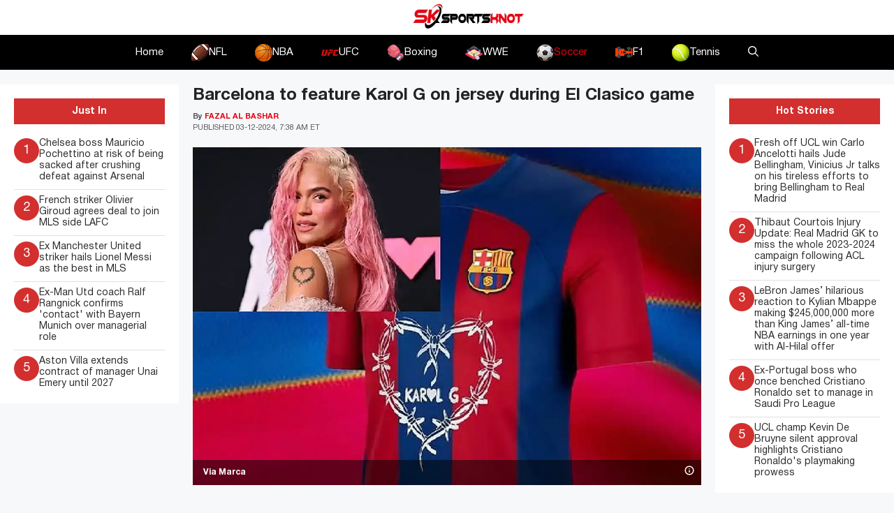

--- FILE ---
content_type: text/html; charset=UTF-8
request_url: https://www.sportsknot.com/barcelona-to-feature-karol-g-on-jersey-during-el-clasico-game/
body_size: 22971
content:
<!DOCTYPE html>
<html lang=en-US prefix="og: https://ogp.me/ns#">
<head>
<meta charset=UTF-8>
<meta name=viewport content="width=device-width, initial-scale=1">
<!-- Search Engine Optimization by Rank Math PRO - https://rankmath.com/ -->
<title>Barcelona to feature Karol G on jersey during El Clasico game - SportsKnot</title>
<meta name=description content="Barcelona are going to continue their tradition of using the logo of a music artist on their shirt for the El Clasico fixture, with Karol G the chosen one."/>
<meta name=robots content="index, follow, max-snippet:-1, max-video-preview:-1, max-image-preview:large"/>
<link rel=canonical href="https://www.sportsknot.com/barcelona-to-feature-karol-g-on-jersey-during-el-clasico-game/"/>
<meta property=og:locale content=en_US />
<meta property=og:type content=article />
<meta property=og:title content="Barcelona to feature Karol G on jersey during El Clasico game - SportsKnot"/>
<meta property=og:description content="Barcelona are going to continue their tradition of using the logo of a music artist on their shirt for the El Clasico fixture, with Karol G the chosen one."/>
<meta property=og:url content="https://www.sportsknot.com/barcelona-to-feature-karol-g-on-jersey-during-el-clasico-game/"/>
<meta property=og:site_name content="Sports Knot"/>
<meta property=article:tag content=Latestnews />
<meta property=article:section content=Soccer />
<meta property=og:updated_time content="2024-03-12T11:38:15+00:00"/>
<meta property=og:image content="https://www.sportsknot.com/wp-content/uploads/2024/03/17101924018997.v1_11zon.webp"/>
<meta property=og:image:secure_url content="https://www.sportsknot.com/wp-content/uploads/2024/03/17101924018997.v1_11zon.webp"/>
<meta property=og:image:width content=1201 />
<meta property=og:image:height content=800 />
<meta property=og:image:alt content=Barcelona />
<meta property=og:image:type content="image/webp"/>
<meta property=article:published_time content="2024-03-12T11:38:13+00:00"/>
<meta property=article:modified_time content="2024-03-12T11:38:15+00:00"/>
<meta name=twitter:card content=summary_large_image />
<meta name=twitter:title content="Barcelona to feature Karol G on jersey during El Clasico game - SportsKnot"/>
<meta name=twitter:description content="Barcelona are going to continue their tradition of using the logo of a music artist on their shirt for the El Clasico fixture, with Karol G the chosen one."/>
<meta name=twitter:image content="https://www.sportsknot.com/wp-content/uploads/2024/03/17101924018997.v1_11zon.webp"/>
<meta name=twitter:label1 content="Written by"/>
<meta name=twitter:data1 content="Fazal Al Bashar"/>
<meta name=twitter:label2 content="Time to read"/>
<meta name=twitter:data2 content="2 minutes"/>
<script type="application/ld+json" class=rank-math-schema-pro>{"@context":"https://schema.org","@graph":[{"@type":["NewsMediaOrganization","Organization"],"@id":"https://www.sportsknot.com/#organization","name":"Sports Knot","url":"https://www.sportsknot.com","logo":{"@type":"ImageObject","@id":"https://www.sportsknot.com/#logo","url":"http://sportsknot.com/wp-content/uploads/2023/08/sk-logo.png","contentUrl":"http://sportsknot.com/wp-content/uploads/2023/08/sk-logo.png","caption":"Sports Knot","inLanguage":"en-US","width":"167","height":"50"}},{"@type":"WebSite","@id":"https://www.sportsknot.com/#website","url":"https://www.sportsknot.com","name":"Sports Knot","alternateName":"Knot the Sports Nut in One Place","publisher":{"@id":"https://www.sportsknot.com/#organization"},"inLanguage":"en-US"},{"@type":"ImageObject","@id":"https://www.sportsknot.com/wp-content/uploads/2024/03/17101924018997.v1_11zon.webp","url":"https://www.sportsknot.com/wp-content/uploads/2024/03/17101924018997.v1_11zon.webp","width":"1201","height":"800","caption":"Barcelona","inLanguage":"en-US"},{"@type":"WebPage","@id":"https://www.sportsknot.com/barcelona-to-feature-karol-g-on-jersey-during-el-clasico-game/#webpage","url":"https://www.sportsknot.com/barcelona-to-feature-karol-g-on-jersey-during-el-clasico-game/","name":"Barcelona to feature Karol G on jersey during El Clasico game - SportsKnot","datePublished":"2024-03-12T11:38:13+00:00","dateModified":"2024-03-12T11:38:15+00:00","isPartOf":{"@id":"https://www.sportsknot.com/#website"},"primaryImageOfPage":{"@id":"https://www.sportsknot.com/wp-content/uploads/2024/03/17101924018997.v1_11zon.webp"},"inLanguage":"en-US"},{"@type":"Person","@id":"https://www.sportsknot.com/author/fazal-al-bashar/","name":"Fazal Al Bashar","url":"https://www.sportsknot.com/author/fazal-al-bashar/","image":{"@type":"ImageObject","@id":"https://secure.gravatar.com/avatar/82a73f945160ccceafdc06b1c193974b06fb5a16ff33c0e393dbb572f7dab126?s=96&amp;d=mm&amp;r=g","url":"https://secure.gravatar.com/avatar/82a73f945160ccceafdc06b1c193974b06fb5a16ff33c0e393dbb572f7dab126?s=96&amp;d=mm&amp;r=g","caption":"Fazal Al Bashar","inLanguage":"en-US"},"sameAs":["https://sportsknot.com/"],"worksFor":{"@id":"https://www.sportsknot.com/#organization"}},{"@type":"NewsArticle","headline":"Barcelona to feature Karol G on jersey during El Clasico game - SportsKnot","keywords":"Barcelona","datePublished":"2024-03-12T11:38:13+00:00","dateModified":"2024-03-12T11:38:15+00:00","articleSection":"Soccer","author":{"@id":"https://www.sportsknot.com/author/fazal-al-bashar/","name":"Fazal Al Bashar"},"publisher":{"@id":"https://www.sportsknot.com/#organization"},"description":"Barcelona are going to continue their tradition of using the logo of a music artist on their shirt for the El Clasico fixture, with Karol G the chosen one.","copyrightYear":"2024","copyrightHolder":{"@id":"https://www.sportsknot.com/#organization"},"name":"Barcelona to feature Karol G on jersey during El Clasico game - SportsKnot","@id":"https://www.sportsknot.com/barcelona-to-feature-karol-g-on-jersey-during-el-clasico-game/#richSnippet","isPartOf":{"@id":"https://www.sportsknot.com/barcelona-to-feature-karol-g-on-jersey-during-el-clasico-game/#webpage"},"image":{"@id":"https://www.sportsknot.com/wp-content/uploads/2024/03/17101924018997.v1_11zon.webp"},"inLanguage":"en-US","mainEntityOfPage":{"@id":"https://www.sportsknot.com/barcelona-to-feature-karol-g-on-jersey-during-el-clasico-game/#webpage"}}]}</script>
<!-- /Rank Math WordPress SEO plugin -->
<link rel=dns-prefetch href='//www.sportsknot.com'/>
<link rel=dns-prefetch href='//use.fontawesome.com'/>
<link rel=alternate type="application/rss+xml" title="SportsKnot &raquo; Feed" href="https://www.sportsknot.com/feed/"/>
<link rel=alternate type="application/rss+xml" title="SportsKnot &raquo; Comments Feed" href="https://www.sportsknot.com/comments/feed/"/>
<link rel=alternate type="application/rss+xml" title="SportsKnot &raquo; Barcelona to feature Karol G on jersey during El Clasico game Comments Feed" href="https://www.sportsknot.com/barcelona-to-feature-karol-g-on-jersey-during-el-clasico-game/feed/"/>
<link rel=alternate title="oEmbed (JSON)" type="application/json+oembed" href="https://www.sportsknot.com/wp-json/oembed/1.0/embed?url=https%3A%2F%2Fwww.sportsknot.com%2Fbarcelona-to-feature-karol-g-on-jersey-during-el-clasico-game%2F"/>
<link rel=alternate title="oEmbed (XML)" type="text/xml+oembed" href="https://www.sportsknot.com/wp-json/oembed/1.0/embed?url=https%3A%2F%2Fwww.sportsknot.com%2Fbarcelona-to-feature-karol-g-on-jersey-during-el-clasico-game%2F&#038;format=xml"/>
<style id=wp-img-auto-sizes-contain-inline-css>img:is([sizes=auto i],[sizes^="auto," i]){contain-intrinsic-size:3000px 1500px}</style>
<style id=wp-emoji-styles-inline-css>img.wp-smiley,img.emoji{display:inline!important;border:none!important;box-shadow:none!important;height:1em!important;width:1em!important;margin:0 .07em!important;vertical-align:-.1em!important;background:none!important;padding:0!important}</style>
<link rel=stylesheet id=wp-block-library-css href='https://www.sportsknot.com/wp-includes/css/dist/block-library/style.min.css?ver=6.9' media=all />
<style id=wp-block-heading-inline-css>h1:where(.wp-block-heading).has-background,h2:where(.wp-block-heading).has-background,h3:where(.wp-block-heading).has-background,h4:where(.wp-block-heading).has-background,h5:where(.wp-block-heading).has-background,h6:where(.wp-block-heading).has-background{padding:1.25em 2.375em}h1.has-text-align-left[style*=writing-mode]:where([style*=vertical-lr]),h1.has-text-align-right[style*=writing-mode]:where([style*=vertical-rl]),h2.has-text-align-left[style*=writing-mode]:where([style*=vertical-lr]),h2.has-text-align-right[style*=writing-mode]:where([style*=vertical-rl]),h3.has-text-align-left[style*=writing-mode]:where([style*=vertical-lr]),h3.has-text-align-right[style*=writing-mode]:where([style*=vertical-rl]),h4.has-text-align-left[style*=writing-mode]:where([style*=vertical-lr]),h4.has-text-align-right[style*=writing-mode]:where([style*=vertical-rl]),h5.has-text-align-left[style*=writing-mode]:where([style*=vertical-lr]),h5.has-text-align-right[style*=writing-mode]:where([style*=vertical-rl]),h6.has-text-align-left[style*=writing-mode]:where([style*=vertical-lr]),h6.has-text-align-right[style*=writing-mode]:where([style*=vertical-rl]){rotate:180deg}</style>
<style id=wp-block-image-inline-css>.wp-block-image>a,.wp-block-image>figure>a{display:inline-block}.wp-block-image img{box-sizing:border-box;height:auto;max-width:100%;vertical-align:bottom}@media not (prefers-reduced-motion){.wp-block-image img.hide{visibility:hidden}.wp-block-image img.show{animation:show-content-image .4s}}.wp-block-image[style*="border-radius"] img,.wp-block-image[style*="border-radius"]>a{border-radius:inherit}.wp-block-image.has-custom-border img{box-sizing:border-box}.wp-block-image.aligncenter{text-align:center}.wp-block-image.alignfull>a,.wp-block-image.alignwide>a{width:100%}.wp-block-image.alignfull img,.wp-block-image.alignwide img{height:auto;width:100%}.wp-block-image .aligncenter,.wp-block-image .alignleft,.wp-block-image .alignright,.wp-block-image.aligncenter,.wp-block-image.alignleft,.wp-block-image.alignright{display:table}.wp-block-image .aligncenter>figcaption,.wp-block-image .alignleft>figcaption,.wp-block-image .alignright>figcaption,.wp-block-image.aligncenter>figcaption,.wp-block-image.alignleft>figcaption,.wp-block-image.alignright>figcaption{caption-side:bottom;display:table-caption}.wp-block-image .alignleft{float:left;margin:.5em 1em .5em 0}.wp-block-image .alignright{float:right;margin:.5em 0 .5em 1em}.wp-block-image .aligncenter{margin-left:auto;margin-right:auto}.wp-block-image :where(figcaption){margin-bottom:1em;margin-top:.5em}.wp-block-image.is-style-circle-mask img{border-radius:9999px}@supports ((-webkit-mask-image:none) or (mask-image:none)) or (-webkit-mask-image:none){.wp-block-image.is-style-circle-mask img{border-radius:0;-webkit-mask-image:url('data:image/svg+xml;utf8,<svg viewBox="0 0 100 100" xmlns="http://www.w3.org/2000/svg"><circle cx="50" cy="50" r="50"/></svg>');mask-image:url('data:image/svg+xml;utf8,<svg viewBox="0 0 100 100" xmlns="http://www.w3.org/2000/svg"><circle cx="50" cy="50" r="50"/></svg>');mask-mode:alpha;-webkit-mask-position:center;mask-position:center;-webkit-mask-repeat:no-repeat;mask-repeat:no-repeat;-webkit-mask-size:contain;mask-size:contain}}:root :where(.wp-block-image.is-style-rounded img,.wp-block-image .is-style-rounded img){border-radius:9999px}.wp-block-image figure{margin:0}.wp-lightbox-container{display:flex;flex-direction:column;position:relative}.wp-lightbox-container img{cursor:zoom-in}.wp-lightbox-container img:hover+button{opacity:1}.wp-lightbox-container button{align-items:center;backdrop-filter:blur(16px) saturate(180%);background-color:#5a5a5a40;border:none;border-radius:4px;cursor:zoom-in;display:flex;height:20px;justify-content:center;opacity:0;padding:0;position:absolute;right:16px;text-align:center;top:16px;width:20px;z-index:100}@media not (prefers-reduced-motion){.wp-lightbox-container button{transition:opacity .2s ease}}.wp-lightbox-container button:focus-visible{outline:3px auto #5a5a5a40;outline:3px auto -webkit-focus-ring-color;outline-offset:3px}.wp-lightbox-container button:hover{cursor:pointer;opacity:1}.wp-lightbox-container button:focus{opacity:1}.wp-lightbox-container button:focus,.wp-lightbox-container button:hover,.wp-lightbox-container button:not(:hover):not(:active):not(.has-background){background-color:#5a5a5a40;border:none}.wp-lightbox-overlay{box-sizing:border-box;cursor:zoom-out;height:100vh;left:0;overflow:hidden;position:fixed;top:0;visibility:hidden;width:100%;z-index:100000}.wp-lightbox-overlay .close-button{align-items:center;cursor:pointer;display:flex;justify-content:center;min-height:40px;min-width:40px;padding:0;position:absolute;right:calc(env(safe-area-inset-right) + 16px);top:calc(env(safe-area-inset-top) + 16px);z-index:5000000}.wp-lightbox-overlay .close-button:focus,.wp-lightbox-overlay .close-button:hover,.wp-lightbox-overlay .close-button:not(:hover):not(:active):not(.has-background){background:none;border:none}.wp-lightbox-overlay .lightbox-image-container{height:var(--wp--lightbox-container-height);left:50%;overflow:hidden;position:absolute;top:50%;transform:translate(-50%,-50%);transform-origin:top left;width:var(--wp--lightbox-container-width);z-index:9999999999}.wp-lightbox-overlay .wp-block-image{align-items:center;box-sizing:border-box;display:flex;height:100%;justify-content:center;margin:0;position:relative;transform-origin:0 0;width:100%;z-index:3000000}.wp-lightbox-overlay .wp-block-image img{height:var(--wp--lightbox-image-height);min-height:var(--wp--lightbox-image-height);min-width:var(--wp--lightbox-image-width);width:var(--wp--lightbox-image-width)}.wp-lightbox-overlay .wp-block-image figcaption{display:none}.wp-lightbox-overlay button{background:none;border:none}.wp-lightbox-overlay .scrim{background-color:#fff;height:100%;opacity:.9;position:absolute;width:100%;z-index:2000000}.wp-lightbox-overlay.active{visibility:visible}@media not (prefers-reduced-motion){.wp-lightbox-overlay.active{animation:turn-on-visibility .25s both}.wp-lightbox-overlay.active img{animation:turn-on-visibility .35s both}.wp-lightbox-overlay.show-closing-animation:not(.active){animation:turn-off-visibility .35s both}.wp-lightbox-overlay.show-closing-animation:not(.active) img{animation:turn-off-visibility .25s both}.wp-lightbox-overlay.zoom.active{animation:none;opacity:1;visibility:visible}.wp-lightbox-overlay.zoom.active .lightbox-image-container{animation:lightbox-zoom-in .4s}.wp-lightbox-overlay.zoom.active .lightbox-image-container img{animation:none}.wp-lightbox-overlay.zoom.active .scrim{animation:turn-on-visibility .4s forwards}.wp-lightbox-overlay.zoom.show-closing-animation:not(.active){animation:none}.wp-lightbox-overlay.zoom.show-closing-animation:not(.active) .lightbox-image-container{animation:lightbox-zoom-out .4s}.wp-lightbox-overlay.zoom.show-closing-animation:not(.active) .lightbox-image-container img{animation:none}.wp-lightbox-overlay.zoom.show-closing-animation:not(.active) .scrim{animation:turn-off-visibility .4s forwards}}@keyframes show-content-image{0%{visibility:hidden}99%{visibility:hidden}to{visibility:visible}}@keyframes turn-on-visibility{0%{opacity:0}to{opacity:1}}@keyframes turn-off-visibility{0%{opacity:1;visibility:visible}99%{opacity:0;visibility:visible}to{opacity:0;visibility:hidden}}@keyframes lightbox-zoom-in{0%{transform:translate(calc((-100vw + var(--wp--lightbox-scrollbar-width))/2 + var(--wp--lightbox-initial-left-position)),calc(-50vh + var(--wp--lightbox-initial-top-position))) scale(var(--wp--lightbox-scale))}to{transform:translate(-50%,-50%) scale(1)}}@keyframes lightbox-zoom-out{0%{transform:translate(-50%,-50%) scale(1);visibility:visible}99%{visibility:visible}to{transform:translate(calc((-100vw + var(--wp--lightbox-scrollbar-width))/2 + var(--wp--lightbox-initial-left-position)),calc(-50vh + var(--wp--lightbox-initial-top-position))) scale(var(--wp--lightbox-scale));visibility:hidden}}</style>
<style id=wp-block-embed-inline-css>.wp-block-embed.alignleft,.wp-block-embed.alignright,.wp-block[data-align="left"]>[data-type="core/embed"],.wp-block[data-align="right"]>[data-type="core/embed"]{max-width:360px;width:100%}.wp-block-embed.alignleft .wp-block-embed__wrapper,.wp-block-embed.alignright .wp-block-embed__wrapper,.wp-block[data-align="left"]>[data-type="core/embed"] .wp-block-embed__wrapper,.wp-block[data-align="right"]>[data-type="core/embed"] .wp-block-embed__wrapper{min-width:280px}.wp-block-cover .wp-block-embed{min-height:240px;min-width:320px}.wp-block-embed{overflow-wrap:break-word}.wp-block-embed :where(figcaption){margin-bottom:1em;margin-top:.5em}.wp-block-embed iframe{max-width:100%}.wp-block-embed__wrapper{position:relative}.wp-embed-responsive .wp-has-aspect-ratio .wp-block-embed__wrapper:before{content:"";display:block;padding-top:50%}.wp-embed-responsive .wp-has-aspect-ratio iframe{bottom:0;height:100%;left:0;position:absolute;right:0;top:0;width:100%}.wp-embed-responsive .wp-embed-aspect-21-9 .wp-block-embed__wrapper:before{padding-top:42.85%}.wp-embed-responsive .wp-embed-aspect-18-9 .wp-block-embed__wrapper:before{padding-top:50%}.wp-embed-responsive .wp-embed-aspect-16-9 .wp-block-embed__wrapper:before{padding-top:56.25%}.wp-embed-responsive .wp-embed-aspect-4-3 .wp-block-embed__wrapper:before{padding-top:75%}.wp-embed-responsive .wp-embed-aspect-1-1 .wp-block-embed__wrapper:before{padding-top:100%}.wp-embed-responsive .wp-embed-aspect-9-16 .wp-block-embed__wrapper:before{padding-top:177.77%}.wp-embed-responsive .wp-embed-aspect-1-2 .wp-block-embed__wrapper:before{padding-top:200%}</style>
<style id=wp-block-paragraph-inline-css>.is-small-text{font-size:.875em}.is-regular-text{font-size:1em}.is-large-text{font-size:2.25em}.is-larger-text{font-size:3em}.has-drop-cap:not(:focus):first-letter{float:left;font-size:8.4em;font-style:normal;font-weight:100;line-height:.68;margin:.05em .1em 0 0;text-transform:uppercase}body.rtl .has-drop-cap:not(:focus):first-letter{float:none;margin-left:.1em}p.has-drop-cap.has-background{overflow:hidden}:root :where(p.has-background){padding:1.25em 2.375em}:where(p.has-text-color:not(.has-link-color)) a{color:inherit}p.has-text-align-left[style*="writing-mode:vertical-lr"],p.has-text-align-right[style*="writing-mode:vertical-rl"]{rotate:180deg}</style>
<style id=global-styles-inline-css>:root{--wp--preset--aspect-ratio--square:1;--wp--preset--aspect-ratio--4-3: 4/3;--wp--preset--aspect-ratio--3-4: 3/4;--wp--preset--aspect-ratio--3-2: 3/2;--wp--preset--aspect-ratio--2-3: 2/3;--wp--preset--aspect-ratio--16-9: 16/9;--wp--preset--aspect-ratio--9-16: 9/16;--wp--preset--color--black:#000;--wp--preset--color--cyan-bluish-gray:#abb8c3;--wp--preset--color--white:#fff;--wp--preset--color--pale-pink:#f78da7;--wp--preset--color--vivid-red:#cf2e2e;--wp--preset--color--luminous-vivid-orange:#ff6900;--wp--preset--color--luminous-vivid-amber:#fcb900;--wp--preset--color--light-green-cyan:#7bdcb5;--wp--preset--color--vivid-green-cyan:#00d084;--wp--preset--color--pale-cyan-blue:#8ed1fc;--wp--preset--color--vivid-cyan-blue:#0693e3;--wp--preset--color--vivid-purple:#9b51e0;--wp--preset--color--contrast:var(--contrast);--wp--preset--color--contrast-2:var(--contrast-2);--wp--preset--color--contrast-3:var(--contrast-3);--wp--preset--color--base:var(--base);--wp--preset--color--base-2:var(--base-2);--wp--preset--color--base-3:var(--base-3);--wp--preset--color--accent:var(--accent);--wp--preset--gradient--vivid-cyan-blue-to-vivid-purple:linear-gradient(135deg,#0693e3 0%,#9b51e0 100%);--wp--preset--gradient--light-green-cyan-to-vivid-green-cyan:linear-gradient(135deg,#7adcb4 0%,#00d082 100%);--wp--preset--gradient--luminous-vivid-amber-to-luminous-vivid-orange:linear-gradient(135deg,#fcb900 0%,#ff6900 100%);--wp--preset--gradient--luminous-vivid-orange-to-vivid-red:linear-gradient(135deg,#ff6900 0%,#cf2e2e 100%);--wp--preset--gradient--very-light-gray-to-cyan-bluish-gray:linear-gradient(135deg,#eee 0%,#a9b8c3 100%);--wp--preset--gradient--cool-to-warm-spectrum:linear-gradient(135deg,#4aeadc 0%,#9778d1 20%,#cf2aba 40%,#ee2c82 60%,#fb6962 80%,#fef84c 100%);--wp--preset--gradient--blush-light-purple:linear-gradient(135deg,#ffceec 0%,#9896f0 100%);--wp--preset--gradient--blush-bordeaux:linear-gradient(135deg,#fecda5 0%,#fe2d2d 50%,#6b003e 100%);--wp--preset--gradient--luminous-dusk:linear-gradient(135deg,#ffcb70 0%,#c751c0 50%,#4158d0 100%);--wp--preset--gradient--pale-ocean:linear-gradient(135deg,#fff5cb 0%,#b6e3d4 50%,#33a7b5 100%);--wp--preset--gradient--electric-grass:linear-gradient(135deg,#caf880 0%,#71ce7e 100%);--wp--preset--gradient--midnight:linear-gradient(135deg,#020381 0%,#2874fc 100%);--wp--preset--font-size--small:13px;--wp--preset--font-size--medium:20px;--wp--preset--font-size--large:36px;--wp--preset--font-size--x-large:42px;--wp--preset--spacing--20:.44rem;--wp--preset--spacing--30:.67rem;--wp--preset--spacing--40:1rem;--wp--preset--spacing--50:1.5rem;--wp--preset--spacing--60:2.25rem;--wp--preset--spacing--70:3.38rem;--wp--preset--spacing--80:5.06rem;--wp--preset--shadow--natural:6px 6px 9px rgba(0,0,0,.2);--wp--preset--shadow--deep:12px 12px 50px rgba(0,0,0,.4);--wp--preset--shadow--sharp:6px 6px 0 rgba(0,0,0,.2);--wp--preset--shadow--outlined:6px 6px 0 -3px #fff , 6px 6px #000;--wp--preset--shadow--crisp:6px 6px 0 #000}:where(.is-layout-flex){gap:.5em}:where(.is-layout-grid){gap:.5em}body .is-layout-flex{display:flex}.is-layout-flex{flex-wrap:wrap;align-items:center}.is-layout-flex > :is(*, div){margin:0}body .is-layout-grid{display:grid}.is-layout-grid > :is(*, div){margin:0}:where(.wp-block-columns.is-layout-flex){gap:2em}:where(.wp-block-columns.is-layout-grid){gap:2em}:where(.wp-block-post-template.is-layout-flex){gap:1.25em}:where(.wp-block-post-template.is-layout-grid){gap:1.25em}.has-black-color{color:var(--wp--preset--color--black)!important}.has-cyan-bluish-gray-color{color:var(--wp--preset--color--cyan-bluish-gray)!important}.has-white-color{color:var(--wp--preset--color--white)!important}.has-pale-pink-color{color:var(--wp--preset--color--pale-pink)!important}.has-vivid-red-color{color:var(--wp--preset--color--vivid-red)!important}.has-luminous-vivid-orange-color{color:var(--wp--preset--color--luminous-vivid-orange)!important}.has-luminous-vivid-amber-color{color:var(--wp--preset--color--luminous-vivid-amber)!important}.has-light-green-cyan-color{color:var(--wp--preset--color--light-green-cyan)!important}.has-vivid-green-cyan-color{color:var(--wp--preset--color--vivid-green-cyan)!important}.has-pale-cyan-blue-color{color:var(--wp--preset--color--pale-cyan-blue)!important}.has-vivid-cyan-blue-color{color:var(--wp--preset--color--vivid-cyan-blue)!important}.has-vivid-purple-color{color:var(--wp--preset--color--vivid-purple)!important}.has-black-background-color{background-color:var(--wp--preset--color--black)!important}.has-cyan-bluish-gray-background-color{background-color:var(--wp--preset--color--cyan-bluish-gray)!important}.has-white-background-color{background-color:var(--wp--preset--color--white)!important}.has-pale-pink-background-color{background-color:var(--wp--preset--color--pale-pink)!important}.has-vivid-red-background-color{background-color:var(--wp--preset--color--vivid-red)!important}.has-luminous-vivid-orange-background-color{background-color:var(--wp--preset--color--luminous-vivid-orange)!important}.has-luminous-vivid-amber-background-color{background-color:var(--wp--preset--color--luminous-vivid-amber)!important}.has-light-green-cyan-background-color{background-color:var(--wp--preset--color--light-green-cyan)!important}.has-vivid-green-cyan-background-color{background-color:var(--wp--preset--color--vivid-green-cyan)!important}.has-pale-cyan-blue-background-color{background-color:var(--wp--preset--color--pale-cyan-blue)!important}.has-vivid-cyan-blue-background-color{background-color:var(--wp--preset--color--vivid-cyan-blue)!important}.has-vivid-purple-background-color{background-color:var(--wp--preset--color--vivid-purple)!important}.has-black-border-color{border-color:var(--wp--preset--color--black)!important}.has-cyan-bluish-gray-border-color{border-color:var(--wp--preset--color--cyan-bluish-gray)!important}.has-white-border-color{border-color:var(--wp--preset--color--white)!important}.has-pale-pink-border-color{border-color:var(--wp--preset--color--pale-pink)!important}.has-vivid-red-border-color{border-color:var(--wp--preset--color--vivid-red)!important}.has-luminous-vivid-orange-border-color{border-color:var(--wp--preset--color--luminous-vivid-orange)!important}.has-luminous-vivid-amber-border-color{border-color:var(--wp--preset--color--luminous-vivid-amber)!important}.has-light-green-cyan-border-color{border-color:var(--wp--preset--color--light-green-cyan)!important}.has-vivid-green-cyan-border-color{border-color:var(--wp--preset--color--vivid-green-cyan)!important}.has-pale-cyan-blue-border-color{border-color:var(--wp--preset--color--pale-cyan-blue)!important}.has-vivid-cyan-blue-border-color{border-color:var(--wp--preset--color--vivid-cyan-blue)!important}.has-vivid-purple-border-color{border-color:var(--wp--preset--color--vivid-purple)!important}.has-vivid-cyan-blue-to-vivid-purple-gradient-background{background:var(--wp--preset--gradient--vivid-cyan-blue-to-vivid-purple)!important}.has-light-green-cyan-to-vivid-green-cyan-gradient-background{background:var(--wp--preset--gradient--light-green-cyan-to-vivid-green-cyan)!important}.has-luminous-vivid-amber-to-luminous-vivid-orange-gradient-background{background:var(--wp--preset--gradient--luminous-vivid-amber-to-luminous-vivid-orange)!important}.has-luminous-vivid-orange-to-vivid-red-gradient-background{background:var(--wp--preset--gradient--luminous-vivid-orange-to-vivid-red)!important}.has-very-light-gray-to-cyan-bluish-gray-gradient-background{background:var(--wp--preset--gradient--very-light-gray-to-cyan-bluish-gray)!important}.has-cool-to-warm-spectrum-gradient-background{background:var(--wp--preset--gradient--cool-to-warm-spectrum)!important}.has-blush-light-purple-gradient-background{background:var(--wp--preset--gradient--blush-light-purple)!important}.has-blush-bordeaux-gradient-background{background:var(--wp--preset--gradient--blush-bordeaux)!important}.has-luminous-dusk-gradient-background{background:var(--wp--preset--gradient--luminous-dusk)!important}.has-pale-ocean-gradient-background{background:var(--wp--preset--gradient--pale-ocean)!important}.has-electric-grass-gradient-background{background:var(--wp--preset--gradient--electric-grass)!important}.has-midnight-gradient-background{background:var(--wp--preset--gradient--midnight)!important}.has-small-font-size{font-size:var(--wp--preset--font-size--small)!important}.has-medium-font-size{font-size:var(--wp--preset--font-size--medium)!important}.has-large-font-size{font-size:var(--wp--preset--font-size--large)!important}.has-x-large-font-size{font-size:var(--wp--preset--font-size--x-large)!important}</style>
<style id=classic-theme-styles-inline-css>.wp-block-button__link{color:#fff;background-color:#32373c;border-radius:9999px;box-shadow:none;text-decoration:none;padding:calc(.667em + 2px) calc(1.333em + 2px);font-size:1.125em}.wp-block-file__button{background:#32373c;color:#fff;text-decoration:none}</style>
<style id=font-awesome-svg-styles-default-inline-css>.svg-inline--fa{display:inline-block;height:1em;overflow:visible;vertical-align:-.125em}</style>
<link rel=stylesheet id=font-awesome-svg-styles-css href='https://www.sportsknot.com/wp-content/uploads/font-awesome/v6.4.2/css/svg-with-js.css' media=all />
<style id=font-awesome-svg-styles-inline-css>.wp-block-font-awesome-icon svg::before,.wp-rich-text-font-awesome-icon svg::before{content:unset}</style>
<link rel=stylesheet id=theiaPostSlider-css href='https://www.sportsknot.com/wp-content/plugins/theia-post-slider/css/font-theme.css?ver=2.0.0' media=all />
<style id=theiaPostSlider-inline-css>.theiaPostSlider_nav.fontTheme ._title,.theiaPostSlider_nav.fontTheme ._text{line-height:48px}.theiaPostSlider_nav.fontTheme ._button,.theiaPostSlider_nav.fontTheme ._button svg{color:#f08100;fill:#f08100}.theiaPostSlider_nav.fontTheme ._button ._2 span{font-size:48px;line-height:48px}.theiaPostSlider_nav.fontTheme ._button ._2 svg{width:48px}.theiaPostSlider_nav.fontTheme ._button:hover,.theiaPostSlider_nav.fontTheme ._button:focus,.theiaPostSlider_nav.fontTheme ._button:hover svg,.theiaPostSlider_nav.fontTheme ._button:focus svg{color:#ffa338;fill:#ffa338}.theiaPostSlider_nav.fontTheme ._disabled,.theiaPostSlider_nav.fontTheme ._disabled svg{color:#777!important;fill:#777!important}</style>
<link rel=stylesheet id=theiaPostSlider-font-css href='https://www.sportsknot.com/wp-content/plugins/theia-post-slider/fonts/style.css?ver=2.0.0' media=all />
<link rel=stylesheet id=generate-comments-css href='https://www.sportsknot.com/wp-content/themes/generatepress/assets/css/components/comments.min.css?ver=3.4.0' media=all />
<link rel=stylesheet id=generate-widget-areas-css href='https://www.sportsknot.com/wp-content/themes/generatepress/assets/css/components/widget-areas.min.css?ver=3.4.0' media=all />
<link rel=stylesheet id=generate-style-css href='https://www.sportsknot.com/wp-content/themes/generatepress/assets/css/main.min.css?ver=3.4.0' media=all />
<style id=generate-style-inline-css>body{background-color:var(--base-2);color:var(--contrast)}a{color:var(--accent)}a{text-decoration:underline}.entry-title a,.site-branding a,a.button,.wp-block-button__link,.main-navigation a{text-decoration:none}a:hover,a:focus,a:active{color:var(--contrast)}.grid-container{max-width:1580px}.wp-block-group__inner-container{max-width:1580px;margin-left:auto;margin-right:auto}:root{--contrast:#222;--contrast-2:#575760;--contrast-3:#b2b2be;--base:#f0f0f0;--base-2:#f7f8f9;--base-3:#fff;--accent:#e30613}:root .has-contrast-color{color:var(--contrast)}:root .has-contrast-background-color{background-color:var(--contrast)}:root .has-contrast-2-color{color:var(--contrast-2)}:root .has-contrast-2-background-color{background-color:var(--contrast-2)}:root .has-contrast-3-color{color:var(--contrast-3)}:root .has-contrast-3-background-color{background-color:var(--contrast-3)}:root .has-base-color{color:var(--base)}:root .has-base-background-color{background-color:var(--base)}:root .has-base-2-color{color:var(--base-2)}:root .has-base-2-background-color{background-color:var(--base-2)}:root .has-base-3-color{color:var(--base-3)}:root .has-base-3-background-color{background-color:var(--base-3)}:root .has-accent-color{color:var(--accent)}:root .has-accent-background-color{background-color:var(--accent)}.gp-modal:not(.gp-modal--open):not(.gp-modal--transition){display:none}.gp-modal--transition:not(.gp-modal--open){pointer-events:none}.gp-modal-overlay:not(.gp-modal-overlay--open):not(.gp-modal--transition){display:none}.gp-modal__overlay{display:none;position:fixed;top:0;left:0;right:0;bottom:0;background:rgba(0,0,0,.2);display:flex;justify-content:center;align-items:center;z-index:10000;backdrop-filter:blur(3px);transition:opacity 500ms ease;opacity:0}.gp-modal--open:not(.gp-modal--transition) .gp-modal__overlay{opacity:1}.gp-modal__container{max-width:100%;max-height:100vh;transform:scale(.9);transition:transform 500ms ease;padding:0 10px}.gp-modal--open:not(.gp-modal--transition) .gp-modal__container{transform:scale(1)}.search-modal-fields{display:flex}.gp-search-modal .gp-modal__overlay{align-items:flex-start;padding-top:25vh;background:var(--gp-search-modal-overlay-bg-color)}.search-modal-form{width:500px;max-width:100%;background-color:var(--gp-search-modal-bg-color);color:var(--gp-search-modal-text-color)}.search-modal-form .search-field,.search-modal-form .search-field:focus{width:100%;height:60px;background-color:transparent;border:0;appearance:none;color:currentColor}.search-modal-fields button,.search-modal-fields button:active,.search-modal-fields button:focus,.search-modal-fields button:hover{background-color:transparent;border:0;color:currentColor;width:60px}.top-bar{background-color:#636363;color:#fff}.top-bar a{color:#fff}.top-bar a:hover{color:#303030}.site-header{background-color:var(--base-3)}.main-title a,.main-title a:hover{color:var(--contrast)}.site-description{color:var(--contrast-2)}.main-navigation,.main-navigation ul ul{background-color:#000}.main-navigation .main-nav ul li a,.main-navigation .menu-toggle,.main-navigation .menu-bar-items{color:#fff}.main-navigation .main-nav ul li:not([class*="current-menu-"]):hover > a, .main-navigation .main-nav ul li:not([class*="current-menu-"]):focus > a, .main-navigation .main-nav ul li.sfHover:not([class*="current-menu-"]) > a, .main-navigation .menu-bar-item:hover > a, .main-navigation .menu-bar-item.sfHover > a{color:var(--accent)}button.menu-toggle:hover,button.menu-toggle:focus{color:#fff}.main-navigation .main-nav ul li[class*="current-menu-"]>a{color:var(--accent)}.navigation-search input[type="search"],.navigation-search input[type="search"]:active,.navigation-search input[type="search"]:focus,.main-navigation .main-nav ul li.search-item.active>a,.main-navigation .menu-bar-items .search-item.active>a{color:var(--accent)}.main-navigation ul ul{background-color:var(--base)}.separate-containers .inside-article,.separate-containers .comments-area,.separate-containers .page-header,.one-container .container,.separate-containers .paging-navigation,.inside-page-header{background-color:var(--base-3)}.entry-title a{color:var(--contrast)}.entry-title a:hover{color:var(--contrast-2)}.entry-meta{color:var(--contrast-2)}.sidebar .widget{background-color:var(--base-3)}.footer-widgets{background-color:var(--base-3)}.site-info{background-color:var(--base-3)}input[type="text"],input[type="email"],input[type="url"],input[type="password"],input[type="search"],input[type="tel"],input[type="number"],textarea,select{color:var(--contrast);background-color:var(--base-2);border-color:var(--base)}input[type="text"]:focus,input[type="email"]:focus,input[type="url"]:focus,input[type="password"]:focus,input[type="search"]:focus,input[type="tel"]:focus,input[type="number"]:focus,textarea:focus,select:focus{color:var(--contrast);background-color:var(--base-2);border-color:var(--contrast-3)}button,html input[type="button"],input[type="reset"],input[type="submit"],a.button,a.wp-block-button__link:not(.has-background){color:#fff;background-color:#55555e}button:hover,html input[type="button"]:hover,input[type="reset"]:hover,input[type="submit"]:hover,a.button:hover,button:focus,html input[type="button"]:focus,input[type="reset"]:focus,input[type="submit"]:focus,a.button:focus,a.wp-block-button__link:not(.has-background):active,a.wp-block-button__link:not(.has-background):focus,a.wp-block-button__link:not(.has-background):hover{color:#fff;background-color:#3f4047}a.generate-back-to-top{background-color:rgba(0,0,0,.4);color:#fff}a.generate-back-to-top:hover,a.generate-back-to-top:focus{background-color:rgba(0,0,0,.6);color:#fff}:root{--gp-search-modal-bg-color:var(--base-3);--gp-search-modal-text-color:var(--contrast);--gp-search-modal-overlay-bg-color:rgba(0,0,0,.2)}@media (max-width:768px){.main-navigation .menu-bar-item:hover>a,.main-navigation .menu-bar-item.sfHover>a{background:none;color:#fff}}.nav-below-header .main-navigation .inside-navigation.grid-container,.nav-above-header .main-navigation .inside-navigation.grid-container{padding:0 20px 0 20px}.site-main .wp-block-group__inner-container{padding:40px}.separate-containers .paging-navigation{padding-top:20px;padding-bottom:20px}.entry-content .alignwide, body:not(.no-sidebar) .entry-content .alignfull{margin-left:-40px;width:calc(100% + 80px);max-width:calc(100% + 80px)}.rtl .menu-item-has-children .dropdown-menu-toggle{padding-left:20px}.rtl .main-navigation .main-nav ul li.menu-item-has-children>a{padding-right:20px}@media (max-width:768px){.separate-containers .inside-article,.separate-containers .comments-area,.separate-containers .page-header,.separate-containers .paging-navigation,.one-container .site-content,.inside-page-header{padding:30px}.site-main .wp-block-group__inner-container{padding:30px}.inside-top-bar{padding-right:30px;padding-left:30px}.inside-header{padding-right:30px;padding-left:30px}.widget-area .widget{padding-top:30px;padding-right:30px;padding-bottom:30px;padding-left:30px}.footer-widgets-container{padding-top:30px;padding-right:30px;padding-bottom:30px;padding-left:30px}.inside-site-info{padding-right:30px;padding-left:30px}.entry-content .alignwide, body:not(.no-sidebar) .entry-content .alignfull{margin-left:-30px;width:calc(100% + 60px);max-width:calc(100% + 60px)}.one-container .site-main .paging-navigation{margin-bottom:20px}}.is-right-sidebar{width:30%}.is-left-sidebar{width:30%}.site-content .content-area{width:40%}@media (max-width:768px){.main-navigation .menu-toggle,.sidebar-nav-mobile:not(#sticky-placeholder){display:block}.main-navigation ul,.gen-sidebar-nav,.main-navigation:not(.slideout-navigation):not(.toggled) .main-nav > ul,.has-inline-mobile-toggle #site-navigation .inside-navigation > *:not(.navigation-search):not(.main-nav){display:none}.nav-align-right .inside-navigation,.nav-align-center .inside-navigation{justify-content:space-between}}</style>
<link rel=stylesheet id=generate-child-css href='https://www.sportsknot.com/wp-content/themes/sportsknot/style.css?ver=1706730839' media=all />
<link rel=stylesheet id=font-awesome-official-css href='https://use.fontawesome.com/releases/v6.4.2/css/all.css' media=all integrity="sha384-blOohCVdhjmtROpu8+CfTnUWham9nkX7P7OZQMst+RUnhtoY/9qemFAkIKOYxDI3" crossorigin=anonymous />
<link rel=stylesheet id=sk-slider-css href='https://www.sportsknot.com/wp-content/themes/sportsknot/assets/css/splide.min.css?ver=6.9' media=all />
<link rel=stylesheet id=SportsKnot-css href='https://www.sportsknot.com/wp-content/themes/sportsknot/assets/css/master.css?ver=6.9' media=all />
<link rel=stylesheet id=font-awesome-official-v4shim-css href='https://use.fontawesome.com/releases/v6.4.2/css/v4-shims.css' media=all integrity="sha384-IqMDcR2qh8kGcGdRrxwop5R2GiUY5h8aDR/LhYxPYiXh3sAAGGDkFvFqWgFvTsTd" crossorigin=anonymous />
<script src="https://www.sportsknot.com/wp-includes/js/jquery/jquery.min.js?ver=3.7.1" id=jquery-core-js></script>
<script src="https://www.sportsknot.com/wp-includes/js/jquery/jquery-migrate.min.js?ver=3.4.1" id=jquery-migrate-js></script>
<script src="https://www.sportsknot.com/wp-content/plugins/theia-post-slider/js/balupton-history.js/jquery.history.js?ver=1.7.1" id=history.js-js></script>
<script src="https://www.sportsknot.com/wp-content/plugins/theia-post-slider/js/async.min.js?ver=14.09.2014" id=async.js-js></script>
<script src="https://www.sportsknot.com/wp-content/plugins/theia-post-slider/js/tps.js?ver=2.0.0" id="theiaPostSlider/theiaPostSlider.js-js"></script>
<script src="https://www.sportsknot.com/wp-content/plugins/theia-post-slider/js/main.js?ver=2.0.0" id="theiaPostSlider/main.js-js"></script>
<script src="https://www.sportsknot.com/wp-content/plugins/theia-post-slider/js/tps-transition-slide.js?ver=2.0.0" id="theiaPostSlider/transition.js-js"></script>
<link rel="https://api.w.org/" href="https://www.sportsknot.com/wp-json/"/><link rel=alternate title=JSON type="application/json" href="https://www.sportsknot.com/wp-json/wp/v2/posts/132149"/><link rel=EditURI type="application/rsd+xml" title=RSD href="https://www.sportsknot.com/xmlrpc.php?rsd"/>
<meta name=generator content="WordPress 6.9"/>
<link rel=shortlink href='https://www.sportsknot.com/?p=132149'/>
<script id=google_gtagjs src="https://www.googletagmanager.com/gtag/js?id=G-SRV6J3JC2G" async></script>
<script id=google_gtagjs-inline>window.dataLayer=window.dataLayer||[];function gtag(){dataLayer.push(arguments);}gtag('js',new Date());gtag('config','G-SRV6J3JC2G',{});</script>
<link rel=icon href="https://www.sportsknot.com/wp-content/uploads/2023/07/cropped-sk3-1-32x32.png" sizes=32x32 />
<link rel=icon href="https://www.sportsknot.com/wp-content/uploads/2023/07/cropped-sk3-1-192x192.png" sizes=192x192 />
<link rel=apple-touch-icon href="https://www.sportsknot.com/wp-content/uploads/2023/07/cropped-sk3-1-180x180.png"/>
<meta name=msapplication-TileImage content="https://www.sportsknot.com/wp-content/uploads/2023/07/cropped-sk3-1-270x270.png"/>
<style id=wp-custom-css>.separate-containers .inside-article{background-color:transparent}.site-content .content-area{width:60%}.is-left-sidebar,.is-right-sidebar{width:20%}</style>
<meta name=generator content="WP Rocket 3.17.3.1" data-wpr-features="wpr_desktop wpr_preload_links"/></head>
<body class="wp-singular post-template-default single single-post postid-132149 single-format-standard wp-custom-logo wp-embed-responsive wp-theme-generatepress wp-child-theme-sportsknot theiaPostSlider_body both-sidebars nav-below-header separate-containers header-aligned-center dropdown-hover featured-image-active" itemtype="https://schema.org/Blog" itemscope><noscript><meta HTTP-EQUIV="refresh" content="0;url='http://www.sportsknot.com/barcelona-to-feature-karol-g-on-jersey-during-el-clasico-game/?PageSpeed=noscript'" /><style><!--table,div,span,font,p{display:none} --></style><div style="display:block">Please click <a href="http://www.sportsknot.com/barcelona-to-feature-karol-g-on-jersey-during-el-clasico-game/?PageSpeed=noscript">here</a> if you are not redirected within a few seconds.</div></noscript>
<a class="screen-reader-text skip-link" href="#content" title="Skip to content">Skip to content</a><div data-rocket-location-hash=5094586e73e6fa0e0e7aa5cb37f698e4 class=sk-header-container><div data-rocket-location-hash=0d7c86591202db608ca2a4cb2192f824 class=sk-fly-menu-bar-wrap>
<div data-rocket-location-hash=5fbcae76db4ea9d552f06ca6e955403f class=sk-fly-menu-bar onclick="skFlyMenuTrigger(this)">
<span></span>
<span></span>
<span></span>
<span></span>
</div>
</div>	<header class=site-header id=masthead aria-label=Site itemtype="https://schema.org/WPHeader" itemscope>
<div data-rocket-location-hash=2224d96f7ce79fe161bb01bcf9af39a7 class="inside-header grid-container">
<div class=site-logo>
<a href="https://www.sportsknot.com/" rel=home>
<img class="header-image is-logo-image" alt=SportsKnot src="https://www.sportsknot.com/wp-content/uploads/2023/08/sk-logo.png" width=167 height=50 />
</a>
</div>	</div>
</header>
<nav class="main-navigation nav-align-center has-menu-bar-items sub-menu-right" id=site-navigation aria-label=Primary itemtype="https://schema.org/SiteNavigationElement" itemscope>
<div class="inside-navigation grid-container">
<button class=menu-toggle aria-controls=primary-menu aria-expanded=false>
<span class="gp-icon icon-menu-bars"><svg viewBox="0 0 512 512" aria-hidden=true xmlns="http://www.w3.org/2000/svg" width=1em height=1em><path d="M0 96c0-13.255 10.745-24 24-24h464c13.255 0 24 10.745 24 24s-10.745 24-24 24H24c-13.255 0-24-10.745-24-24zm0 160c0-13.255 10.745-24 24-24h464c13.255 0 24 10.745 24 24s-10.745 24-24 24H24c-13.255 0-24-10.745-24-24zm0 160c0-13.255 10.745-24 24-24h464c13.255 0 24 10.745 24 24s-10.745 24-24 24H24c-13.255 0-24-10.745-24-24z"/></svg><svg viewBox="0 0 512 512" aria-hidden=true xmlns="http://www.w3.org/2000/svg" width=1em height=1em><path d="M71.029 71.029c9.373-9.372 24.569-9.372 33.942 0L256 222.059l151.029-151.03c9.373-9.372 24.569-9.372 33.942 0 9.372 9.373 9.372 24.569 0 33.942L289.941 256l151.03 151.029c9.372 9.373 9.372 24.569 0 33.942-9.373 9.372-24.569 9.372-33.942 0L256 289.941l-151.029 151.03c-9.373 9.372-24.569 9.372-33.942 0-9.372-9.373-9.372-24.569 0-33.942L222.059 256 71.029 104.971c-9.372-9.373-9.372-24.569 0-33.942z"/></svg></span><span class=mobile-menu>Menu</span>	</button>
<div id=primary-menu class=main-nav><ul id=menu-epm-header-menu class=" menu sf-menu"><li id=menu-item-32 class="menu-item menu-item-type-post_type menu-item-object-page menu-item-home menu-item-32"><a href="https://www.sportsknot.com/">Home</a></li>
<li id=menu-item-89 class="menu-item menu-item-type-taxonomy menu-item-object-category menu-item-89"><a href="https://www.sportsknot.com/nfl/"><div class=sk-nav-item>
<div class=sk-menu-icon>
<img src="https://www.sportsknot.com/wp-content/uploads/2023/12/nfl-icon.webp" alt=NFL>
</div>
<span>NFL</span>
</div></a></li>
<li id=menu-item-88 class="menu-item menu-item-type-taxonomy menu-item-object-category menu-item-88"><a href="https://www.sportsknot.com/nba/"><div class=sk-nav-item>
<div class=sk-menu-icon>
<img src="https://www.sportsknot.com/wp-content/uploads/2023/12/admin-ajax.png" alt=NBA>
</div>
<span>NBA</span>
</div></a></li>
<li id=menu-item-90 class="menu-item menu-item-type-taxonomy menu-item-object-category menu-item-90"><a href="https://www.sportsknot.com/ufc/"><div class=sk-nav-item>
<div class=sk-menu-icon>
<img src="https://www.sportsknot.com/wp-content/uploads/2024/01/ufc.png" alt=UFC>
</div>
<span>UFC</span>
</div></a></li>
<li id=menu-item-87 class="menu-item menu-item-type-taxonomy menu-item-object-category menu-item-87"><a href="https://www.sportsknot.com/boxing/"><div class=sk-nav-item>
<div class=sk-menu-icon>
<img src="https://www.sportsknot.com/wp-content/uploads/2024/01/boxing-icon.png" alt=Boxing>
</div>
<span>Boxing</span>
</div></a></li>
<li id=menu-item-91 class="menu-item menu-item-type-taxonomy menu-item-object-category menu-item-91"><a href="https://www.sportsknot.com/wwe/"><div class=sk-nav-item>
<div class=sk-menu-icon>
<img src="https://www.sportsknot.com/wp-content/uploads/2023/12/wwe-icon.png" alt=WWE>
</div>
<span>WWE</span>
</div></a></li>
<li id=menu-item-97 class="menu-item menu-item-type-taxonomy menu-item-object-category current-post-ancestor current-menu-parent current-post-parent menu-item-97"><a href="https://www.sportsknot.com/soccer/"><div class=sk-nav-item>
<div class=sk-menu-icon>
<img src="https://www.sportsknot.com/wp-content/uploads/2024/01/soccer.png" alt=Soccer>
</div>
<span>Soccer</span>
</div></a></li>
<li id=menu-item-96 class="menu-item menu-item-type-taxonomy menu-item-object-category menu-item-96"><a href="https://www.sportsknot.com/f1/"><div class=sk-nav-item>
<div class=sk-menu-icon>
<img src="https://www.sportsknot.com/wp-content/uploads/2024/01/f1.png" alt=F1>
</div>
<span>F1</span>
</div></a></li>
<li id=menu-item-98 class="menu-item menu-item-type-taxonomy menu-item-object-category menu-item-98"><a href="https://www.sportsknot.com/tennis/"><div class=sk-nav-item>
<div class=sk-menu-icon>
<img src="https://www.sportsknot.com/wp-content/uploads/2024/01/tennis.png" alt=Tennis>
</div>
<span>Tennis</span>
</div></a></li>
</ul></div><div class=menu-bar-items>	<span class=menu-bar-item>
<a href="#" role=button aria-label="Open search" data-gpmodal-trigger=gp-search><span class="gp-icon icon-search"><svg viewBox="0 0 512 512" aria-hidden=true xmlns="http://www.w3.org/2000/svg" width=1em height=1em><path fill-rule=evenodd clip-rule=evenodd d="M208 48c-88.366 0-160 71.634-160 160s71.634 160 160 160 160-71.634 160-160S296.366 48 208 48zM0 208C0 93.125 93.125 0 208 0s208 93.125 208 208c0 48.741-16.765 93.566-44.843 129.024l133.826 134.018c9.366 9.379 9.355 24.575-.025 33.941-9.379 9.366-24.575 9.355-33.941-.025L337.238 370.987C301.747 399.167 256.839 416 208 416 93.125 416 0 322.875 0 208z"/></svg><svg viewBox="0 0 512 512" aria-hidden=true xmlns="http://www.w3.org/2000/svg" width=1em height=1em><path d="M71.029 71.029c9.373-9.372 24.569-9.372 33.942 0L256 222.059l151.029-151.03c9.373-9.372 24.569-9.372 33.942 0 9.372 9.373 9.372 24.569 0 33.942L289.941 256l151.03 151.029c9.372 9.373 9.372 24.569 0 33.942-9.373 9.372-24.569 9.372-33.942 0L256 289.941l-151.029 151.03c-9.373 9.372-24.569 9.372-33.942 0-9.372-9.373-9.372-24.569 0-33.942L222.059 256 71.029 104.971c-9.372-9.373-9.372-24.569 0-33.942z"/></svg></span></a>
</span>
</div>	</div>
</nav>
</div>
<div data-rocket-location-hash=c84ac91224374e9761abcb44bda41667 class="site grid-container container hfeed" id=page>
<div data-rocket-location-hash=5dffea4249a34d0b1a8b54d7ae21c7a9 class=site-content id=content>
<div data-rocket-location-hash=712823cece4d09843781e23937054c33 class=content-area id=primary>
<main class=site-main id=main>
<article id=post-132149 class="post-132149 post type-post status-publish format-standard has-post-thumbnail hentry category-soccer tag-latestnews" itemtype="https://schema.org/CreativeWork" itemscope>
<div class=inside-article>
<div class="featured-image page-header-image-single grid-container grid-parent">
<figure class='post-img-132149 sk-post-img'><div class=sk-main-post-img><img width=1201 height=800 src="https://www.sportsknot.com/wp-content/uploads/2024/03/17101924018997.v1_11zon.webp" class="attachment-full size-full wp-post-image" alt=Barcelona itemprop=image decoding=async fetchpriority=high srcset="https://www.sportsknot.com/wp-content/uploads/2024/03/17101924018997.v1_11zon.webp 1201w, https://www.sportsknot.com/wp-content/uploads/2024/03/17101924018997.v1_11zon-300x200.webp 300w, https://www.sportsknot.com/wp-content/uploads/2024/03/17101924018997.v1_11zon-1024x682.webp 1024w, https://www.sportsknot.com/wp-content/uploads/2024/03/17101924018997.v1_11zon-768x512.webp 768w" sizes="(max-width: 1201px) 100vw, 1201px"/></div><div class=sk-figcaption-holder><figcaption><div class=sk-img-cap-inner><p class=sk-img-caption>Barcelona are going to have a new shirt for their El Clasico fixture</p><p class=sk-img-via>Via Marca</p><span class=sk-cap-sh-btn><svg width=14 height=14 viewBox="0 0 14 14" fill=none xmlns="http://www.w3.org/2000/svg" style=margin-right:10px><g clip-path="url(#clip0_410_56530)"><path d="M7.0013 12.8334C10.223 12.8334 12.8346 10.2217 12.8346 7.00008C12.8346 3.77842 10.223 1.16675 7.0013 1.16675C3.77964 1.16675 1.16797 3.77842 1.16797 7.00008C1.16797 10.2217 3.77964 12.8334 7.0013 12.8334Z" stroke=white stroke-width=1.5 stroke-linecap=round stroke-linejoin=round></path><path d="M7 9.33333V7" stroke=white stroke-width=1.5 stroke-linecap=round stroke-linejoin=round></path><path d="M7 4.66675H7.00667" stroke=white stroke-width=1.5 stroke-linecap=round stroke-linejoin=round></path></g><defs><clipPath id=clip0_410_56530><rect width=14 height=14 fill=white></rect></clipPath></defs></svg></span></div></figcaption></div></figure>	</div>
<header class=entry-header>
<h1 class=entry-title itemprop=headline>Barcelona to feature Karol G on jersey during El Clasico game</h1>	<div class=entry-meta>
<div class=entry-date-holder><span class=sk-post-date-by>PUBLISHED </span><time>03-12-2024, 7:38 AM ET</time></div><span class=byline>by <span class="author vcard" itemprop=author itemtype="https://schema.org/Person" itemscope><a class="url fn n" href="https://www.sportsknot.com/author/fazal-al-bashar/" title="View all posts by Fazal Al Bashar" rel=author itemprop=url><span class=author-name itemprop=name>Fazal Al Bashar</span></a></span></span> </div>
</header>
<div class=entry-content itemprop=text>
<div id=tps_slideContainer_132149 class=theiaPostSlider_slides><div class=theiaPostSlider_preloadedSlide>
<p>Barcelona are a club that have always been innovative in every aspect, and they have shown that in a unique method as well. The club had signed a record partnership with music streaming giant Spotify, and part of their deal included that for every El Clasico fixture, the Catalans must promote one of their artists on their shirt.</p>
<p>Many Spotify artists, such as the Rolling Stones, Rosalia, and Drake, have already featured the shirt as a logo. And now, ahead of the upcoming El Clasico game, another artist will also be featured on their shirt.</p>
<h2 class=wp-block-heading>Barcelona to feature pop star on El Clasico jersey</h2>
<p>Barcelona will feature Latin pop sensation Karol G when they face Real Madrid in the El Clasico fixture on April 21. The news was shared after the official kick off time for the game was revealed by La Liga authorities.</p>
<p>Real Madrid are leading La Liga with an 8 point lead over Barcelona, and thus it will be an important matchup between the two heavyweight Spanish giants. All of their games are considered the best in world soccer and are followed by almost every soccer fan in the world. Thus, due to the attention the game receives, Spotify asks Barcelona to feature their famous artists on their shirts, and this time it will be Karol G.</p>
<figure class="wp-block-embed is-type-rich is-provider-twitter wp-block-embed-twitter"><div class=wp-block-embed__wrapper>
<blockquote class=twitter-tweet data-width=550 data-dnt=true><p lang=en dir=ltr>❗The Karol G x Barcelona shirt for El Clásico could look like this.<br><br>— <a href="https://twitter.com/sport?ref_src=twsrc%5Etfw" target=_blank rel=noopener>@sport</a> <a href="https://t.co/FDGjWldM0E">pic.twitter.com/FDGjWldM0E</a></p>&mdash; Barça Universal (@BarcaUniversal) <a href="https://twitter.com/BarcaUniversal/status/1767238782951075958?ref_src=twsrc%5Etfw" target=_blank rel=noopener>March 11, 2024</a></blockquote><script async src="https://platform.twitter.com/widgets.js" charset=utf-8></script>
</div></figure>
<p>The Colombian music artist is one of the biggest pop stars in the world, with record album sales. She will be the first Latino artist to appear on the famous Catalan shirt, though the logo or artwork that will appear on the shirt is yet to be revealed. </p>
<p>Karol G is considered one of the most influential urban pop artists and has won a Grammy Award, five Latin Grammy Awards and four Billboard Music Awards.</p>
<h2 class=wp-block-heading>Barcelona featured Rolling Stone on El Clasico jersey previously</h2>
<p>Barcelona previously also used other artists on their shirts, such as Catalan artist Rosalia and famous rapper Drake. Their most high profile artist was this season in the previous La Liga fixture, and <a href="https://www.sportsknot.com/el-clasico-special-months-after-commemorating-drakes-spotify-achievement-barcelona-gets-ready-to-groove-with-3-time-grammy-winning-rolling-stones/" data-type=link data-id="https://www.sportsknot.com/el-clasico-special-months-after-commemorating-drakes-spotify-achievement-barcelona-gets-ready-to-groove-with-3-time-grammy-winning-rolling-stones/" target=_blank rel="noreferrer noopener">it was the famous rock band, &#8216;The Rolling Stones band&#8217;</a>.</p>
<p>The famous tongue and lip logo of the band was used instead of the Spotify logo for the game against Real Madrid. So far, they were the most high profile music artists to be featured by the club on their shirts.</p>
<figure class="wp-block-image size-full"><img decoding=async width=841 height=539 src="https://www.sportsknot.com/wp-content/uploads/2024/03/WZKOKPBUWVL4ZDHXKRVCFTUGG4_11zon.jpg" alt="WZKOKPBUWVL4ZDHXKRVCFTUGG4 11zon" class=wp-image-132480 style=object-fit:cover srcset="https://www.sportsknot.com/wp-content/uploads/2024/03/WZKOKPBUWVL4ZDHXKRVCFTUGG4_11zon.jpg 841w, https://www.sportsknot.com/wp-content/uploads/2024/03/WZKOKPBUWVL4ZDHXKRVCFTUGG4_11zon-300x192.jpg 300w, https://www.sportsknot.com/wp-content/uploads/2024/03/WZKOKPBUWVL4ZDHXKRVCFTUGG4_11zon-768x492.jpg 768w" sizes="(max-width: 841px) 100vw, 841px"/><figcaption class=wp-element-caption>via Reuters</figcaption></figure>
<p>They were the first band to be featured on the five-time UCL winner&#8217;s shirt, and the first rock artists as well. The band had just released their new album, &#8216;Hackney Diamonds&#8217;, and this was to promote them.</p>
<p>Unfortunately, Barcelona had lost the game 2-1, despite Ilkay Gundogan scoring early. Jude Bellingham had scored a brilliant brace to secure the win for Madrid. For now, Barcelona will be focusing on their next game against Napoli in the UCL Round of 16 stage on Wednesday night.</p>
</div></div><div class="theiaPostSlider_footer _footer"></div><p><!-- END THEIA POST SLIDER --></p><div data-theiaPostSlider-sliderOptions='{&quot;slideContainer&quot;:&quot;#tps_slideContainer_132149&quot;,&quot;nav&quot;:[&quot;.theiaPostSlider_nav&quot;],&quot;navText&quot;:&quot;%{currentSlide} of %{totalSlides}&quot;,&quot;helperText&quot;:&quot;Use your &amp;leftarrow; &amp;rightarrow; (arrow) keys to browse&quot;,&quot;defaultSlide&quot;:0,&quot;transitionEffect&quot;:&quot;slide&quot;,&quot;transitionSpeed&quot;:400,&quot;keyboardShortcuts&quot;:true,&quot;scrollAfterRefresh&quot;:true,&quot;numberOfSlides&quot;:1,&quot;slides&quot;:[],&quot;useSlideSources&quot;:null,&quot;themeType&quot;:&quot;font&quot;,&quot;prevText&quot;:&quot;Prev&quot;,&quot;nextText&quot;:&quot;Next&quot;,&quot;buttonWidth&quot;:0,&quot;buttonWidth_post&quot;:0,&quot;postUrl&quot;:&quot;https:\/\/www.sportsknot.com\/barcelona-to-feature-karol-g-on-jersey-during-el-clasico-game\/&quot;,&quot;postId&quot;:132149,&quot;refreshAds&quot;:false,&quot;refreshAdsEveryNSlides&quot;:1,&quot;adRefreshingMechanism&quot;:&quot;javascript&quot;,&quot;ajaxUrl&quot;:&quot;https:\/\/www.sportsknot.com\/wp-admin\/admin-ajax.php&quot;,&quot;loopSlides&quot;:false,&quot;scrollTopOffset&quot;:0,&quot;hideNavigationOnFirstSlide&quot;:false,&quot;isRtl&quot;:false,&quot;excludedWords&quot;:[&quot;&quot;],&quot;prevFontIcon&quot;:&quot;&lt;span aria-hidden=\&quot;true\&quot; class=\&quot;tps-icon-chevron-circle-left\&quot;&gt;&lt;\/span&gt;&quot;,&quot;nextFontIcon&quot;:&quot;&lt;span aria-hidden=\&quot;true\&quot; class=\&quot;tps-icon-chevron-circle-right\&quot;&gt;&lt;\/span&gt;&quot;}' data-theiaPostSlider-onChangeSlide='&quot;&quot;'></div>	</div>
<div class=sk-custom-author-area>
<div class=sk-author-header>
<div class=author-avatar>
<img alt='' src='https://secure.gravatar.com/avatar/6cf66634fd7f3026c37cb9ec417f831c?s=96&d=mm&r=g' class='avatar avatar-100 photo' height=100 width=100 />	</div>
<div class=author-details>
<h3 class=author-name>Fazal Al Bashar</h3>
<div class=author-posts-counter>
562 articles	</div>
<div class=author-social-area>
<div class=author-socials>
</div>
</div>
</div>
</div>
<div class=author-details>
<p class=author-bio>Fazal is a passionate soccer aficionado, who when not discovering the latest soccer stories and rumors, indulges in playing FIFA all night. While he sucks at the sport, he knows the who and what in all things soccer-related.</p>
</div>
<div class=sk-authors>
<div class="author-website sk-author-link">
<a href="https://www.sportsknot.com/author/fazal-al-bashar/">ARTICLES BY AUTHOR</a>
</div>
<div class="author-website sk-author-link">
<a href="https://www.sportsknot.com/author/zakir-hassan/" class="e-author-name sk-author-name">
<strong>Edited By: </strong>Zamshed Zakir </a>
</div>
</div>
</div>
<div class=post-comment-area>
<div class=post-comment-btn>
<div class=social-media>
<ul class=social-list>
<li><strong>FOLLOW US:</strong></li>
<li>
<a href="https://sportsknot.com/"><i class="fa-classic fa-brands fa-facebook" aria-hidden=true></i></a>
</li>
<li>
<a href="https://sportsknot.com/"><i class="fa-classic fa-brands fa-x-twitter" aria-hidden=true></i></a>
</li>
<li>
<a href="https://sportsknot.com/"><i class="fa-classic fa-brands fa-youtube" aria-hidden=true></i></a>
</li>
<li>
<a href="https://sportsknot.com/"><i class="fa-classic fa-brands fa-instagram" aria-hidden=true></i></a>
</li>
</ul>
</div>
<div class=sk-separator>|</div>
<div class=comment-btn>
<a class=sk-comment-btn href="javaScript:void:(0)">
<svg xmlns="http://www.w3.org/2000/svg" xmlns:xlink="http://www.w3.org/1999/xlink" width=28px height=28px viewBox="0 0 28 28" version=1.1>
<title>comment-theme-icon</title>
<g id=comment-theme-icon stroke=none stroke-width=1 fill=none fill-rule=evenodd>
<g id=Group transform="translate(4.000000, 4.000000)" stroke="#d32f2f" stroke-width=1.16666667>
<line x1=5.25 y1=10.875 x2=17.0625 y2=10.875 id=Path stroke-linecap=round stroke-linejoin=round />
<line x1=5.25 y1=6.375 x2=11.8125 y2=6.375 id=Path stroke-linecap=round stroke-linejoin=round />
<path d="M0,20.2943269 L0,2.34758979 C0,1.05105116 1.04466833,0 2.33333333,0 L18.6666667,0 C19.9553667,0 21,1.05105116 21,2.34758979 L21,14.0855388 C21,15.3821126 19.9553667,16.4331286 18.6666667,16.4331286 L5.788125,16.4331286 C5.07929333,16.4331286 4.40890333,16.7573307 3.966095,17.314179 L1.24660667,20.7342652 C0.833245,21.254139 0,20.9601033 0,20.2943269 Z" id=Path />
</g>
</g>
</svg>
<span class=sk-comment-counter>
0 Comments </span>
</a>
</div>
</div>
</div>
<footer class=entry-meta aria-label="Entry meta">
<span class=cat-links><span class="gp-icon icon-categories"><svg viewBox="0 0 512 512" aria-hidden=true xmlns="http://www.w3.org/2000/svg" width=1em height=1em><path d="M0 112c0-26.51 21.49-48 48-48h110.014a48 48 0 0143.592 27.907l12.349 26.791A16 16 0 00228.486 128H464c26.51 0 48 21.49 48 48v224c0 26.51-21.49 48-48 48H48c-26.51 0-48-21.49-48-48V112z"/></svg></span><span class=screen-reader-text>Categories </span><a href="https://www.sportsknot.com/soccer/" rel="category tag">Soccer</a></span> <span class=tags-links><span class="gp-icon icon-tags"><svg viewBox="0 0 512 512" aria-hidden=true xmlns="http://www.w3.org/2000/svg" width=1em height=1em><path d="M20 39.5c-8.836 0-16 7.163-16 16v176c0 4.243 1.686 8.313 4.687 11.314l224 224c6.248 6.248 16.378 6.248 22.626 0l176-176c6.244-6.244 6.25-16.364.013-22.615l-223.5-224A15.999 15.999 0 00196.5 39.5H20zm56 96c0-13.255 10.745-24 24-24s24 10.745 24 24-10.745 24-24 24-24-10.745-24-24z"/><path d="M259.515 43.015c4.686-4.687 12.284-4.687 16.97 0l228 228c4.686 4.686 4.686 12.284 0 16.97l-180 180c-4.686 4.687-12.284 4.687-16.97 0-4.686-4.686-4.686-12.284 0-16.97L479.029 279.5 259.515 59.985c-4.686-4.686-4.686-12.284 0-16.97z"/></svg></span><span class=screen-reader-text>Tags </span><a href="https://www.sportsknot.com/tag/latestnews/" rel=tag>Latestnews</a></span> <nav id=nav-below class=post-navigation aria-label=Posts>
<div class=nav-previous><span class="gp-icon icon-arrow-left"><svg viewBox="0 0 192 512" aria-hidden=true xmlns="http://www.w3.org/2000/svg" width=1em height=1em fill-rule=evenodd clip-rule=evenodd stroke-linejoin=round stroke-miterlimit=1.414><path d="M178.425 138.212c0 2.265-1.133 4.813-2.832 6.512L64.276 256.001l111.317 111.277c1.7 1.7 2.832 4.247 2.832 6.513 0 2.265-1.133 4.813-2.832 6.512L161.43 394.46c-1.7 1.7-4.249 2.832-6.514 2.832-2.266 0-4.816-1.133-6.515-2.832L16.407 262.514c-1.699-1.7-2.832-4.248-2.832-6.513 0-2.265 1.133-4.813 2.832-6.512l131.994-131.947c1.7-1.699 4.249-2.831 6.515-2.831 2.265 0 4.815 1.132 6.514 2.831l14.163 14.157c1.7 1.7 2.832 3.965 2.832 6.513z" fill-rule=nonzero /></svg></span><span class=prev><a href="https://www.sportsknot.com/bengals-release-joe-mixon-after-7-years-to-sign-ex-colts-rb-zack-moss-on-2-year-8-million-contract/" rel=prev>Bengals release Joe Mixon after 7 years to sign ex-Colts RB Zack Moss on 2-year, $8 million contract</a></span></div><div class=nav-next><span class="gp-icon icon-arrow-right"><svg viewBox="0 0 192 512" aria-hidden=true xmlns="http://www.w3.org/2000/svg" width=1em height=1em fill-rule=evenodd clip-rule=evenodd stroke-linejoin=round stroke-miterlimit=1.414><path d="M178.425 256.001c0 2.266-1.133 4.815-2.832 6.515L43.599 394.509c-1.7 1.7-4.248 2.833-6.514 2.833s-4.816-1.133-6.515-2.833l-14.163-14.162c-1.699-1.7-2.832-3.966-2.832-6.515 0-2.266 1.133-4.815 2.832-6.515l111.317-111.316L16.407 144.685c-1.699-1.7-2.832-4.249-2.832-6.515s1.133-4.815 2.832-6.515l14.163-14.162c1.7-1.7 4.249-2.833 6.515-2.833s4.815 1.133 6.514 2.833l131.994 131.993c1.7 1.7 2.832 4.249 2.832 6.515z" fill-rule=nonzero /></svg></span><span class=next><a href="https://www.sportsknot.com/kobe-bryant-monument-has-several-misspellings-that-lakers-need-to-fix/" rel=next>Kobe Bryant monument has several misspellings that Lakers need to fix</a></span></div>	</nav>
</footer>
</div>
</article>
<div class=comments-area>
<div id=comments>
<div id=respond class=comment-respond>
<h3 id=reply-title class=comment-reply-title>Leave a Comment <small><a rel=nofollow id=cancel-comment-reply-link href="/barcelona-to-feature-karol-g-on-jersey-during-el-clasico-game/#respond" style="display:none;">Cancel reply</a></small></h3><form action="https://www.sportsknot.com/wp-comments-post.php" method=post id=commentform class=comment-form><p class=comment-form-comment><label for=comment class=screen-reader-text>Comment</label><textarea id=comment name=comment cols=45 rows=8 required></textarea></p><label for=author class=screen-reader-text>Name</label><input placeholder="Name *" id=author name=author type=text value="" size=30 required />
<label for=email class=screen-reader-text>Email</label><input placeholder="Email *" id=email name=email type=email value="" size=30 required />
<p class=comment-form-cookies-consent><input id=wp-comment-cookies-consent name=wp-comment-cookies-consent type=checkbox value=yes /> <label for=wp-comment-cookies-consent>Save my name, email, and website in this browser for the next time I comment.</label></p>
<label for=url class=screen-reader-text>Website</label><input placeholder=Website id=url name=url type=url value="" size=30 />
<p class=form-submit><input name=submit type=submit id=submit class=submit value="Post Comment"/> <input type=hidden name=comment_post_ID value=132149 id=comment_post_ID />
<input type=hidden name=comment_parent id=comment_parent value=0 />
</p><p style="display: none;"><input type=hidden id=akismet_comment_nonce name=akismet_comment_nonce value=2f4d12fd38 /></p><p style="display: none !important;" class=akismet-fields-container data-prefix=ak_><label>&#916;<textarea name=ak_hp_textarea cols=45 rows=8 maxlength=100></textarea></label><input type=hidden id=ak_js_1 name=ak_js value=49 /><script>document.getElementById("ak_js_1").setAttribute("value",(new Date()).getTime());</script></p></form>	</div><!-- #respond -->
</div><!-- #comments -->
</div>
<div class="sk-related-post-area sk-page-container">
<div class=related-header>
<h2>More on Soccer from SportsKnot </h2>
</div>
<div class="related-content sk-section-content">
<div class="sk-related-posts sk-main-body">
<div class=sk-section-body>
<div class=sk-row>
<div id=post-142779 class="sk-category-post sk-post-thumb sk-col-6">
<a class=sk-post-wrap href="https://www.sportsknot.com/is-joao-felix-going-to-stay-in-barcelona-atletico-madrid-president-provides-update/">
<img src="https://www.sportsknot.com/wp-content/uploads/2024/04/pgnigybldih0jmkgztcd-150x150.webp" alt="Is Joao Felix going to stay in Barcelona? Atletico Madrid president provides update">
<div class=sk-post-title>
Is Joao Felix going to stay in Barcelona? Atletico Madrid president provides update	</div>
</a>
</div>
<div id=post-142769 class="sk-category-post sk-post-thumb sk-col-6">
<a class=sk-post-wrap href="https://www.sportsknot.com/godfather-of-attacking-midfielders-joe-cole-ranks-kevin-de-bruyne-over-several-pl-legends/">
<img src="https://www.sportsknot.com/wp-content/uploads/2024/04/GettyImages-2143304521-150x150.webp" alt="&#8220;Godfather of attacking midfielders&#8221;: Joe Cole ranks Kevin De Bruyne over several PL legends">
<div class=sk-post-title>
&#8220;Godfather of attacking midfielders&#8221;: Joe Cole ranks Kevin De Bruyne over several PL legends	</div>
</a>
</div>
<div id=post-142761 class="sk-category-post sk-post-thumb sk-col-6">
<a class=sk-post-wrap href="https://www.sportsknot.com/reports-link-thiago-motta-to-manchester-united-job-replacing-erik-ten-hag/">
<img src="https://www.sportsknot.com/wp-content/uploads/2024/04/c-1-150x150.webp" alt="Reports link Thiago Motta to Manchester United job, replacing Erik Ten Hag">
<div class=sk-post-title>
Reports link Thiago Motta to Manchester United job, replacing Erik Ten Hag	</div>
</a>
</div>
<div id=post-142713 class="sk-category-post sk-post-thumb sk-col-6">
<a class=sk-post-wrap href="https://www.sportsknot.com/wolves-chairman-furious-with-var-after-controversial-decision-in-west-ham-defeat-uphold-the-integrity-of-the-competition/">
<img src="https://www.sportsknot.com/wp-content/uploads/2024/04/83330723-0-image-a-13_1712491271746-2_11zon-150x150.jpg" alt="Wolves chairman furious with VAR after controversial decision in West Ham defeat: “Uphold the integrity of the competition”">
<div class=sk-post-title>
Wolves chairman furious with VAR after controversial decision in West Ham defeat: “Uphold the integrity of the competition”	</div>
</a>
</div>
<div id=post-142705 class="sk-category-post sk-post-thumb sk-col-6">
<a class=sk-post-wrap href="https://www.sportsknot.com/bayern-director-max-eberl-calls-for-major-summer-shake-up-refuses-to-discuss-alphonso-davies-future/">
<img src="https://www.sportsknot.com/wp-content/uploads/2024/04/people-think-new-manager-is-the-solution-for-our-situation-v0-hvyt68m21tjc1.v1_11zon-150x150.webp" alt="Bayern director Max Eberl calls for major Summer shake-up, refuses to discuss Alphonso Davies&#8217; future">
<div class=sk-post-title>
Bayern director Max Eberl calls for major Summer shake-up, refuses to discuss Alphonso Davies&#8217; future	</div>
</a>
</div>
<div id=post-142696 class="sk-category-post sk-post-thumb sk-col-6">
<a class=sk-post-wrap href="https://www.sportsknot.com/transfer-report-real-madrid-surges-ahead-of-man-city-in-pursuit-of-e100-million-rated-florian-wirtz/">
<img src="https://www.sportsknot.com/wp-content/uploads/2024/04/GettyImages-1765783151-150x150.webp" alt="Transfer Report: Real Madrid surges ahead of Man City in pursuit of €100 million-rated Florian Wirtz">
<div class=sk-post-title>
Transfer Report: Real Madrid surges ahead of Man City in pursuit of €100 million-rated Florian Wirtz	</div>
</a>
</div>
</div>
</div>
</div>
</div>
</div>
</main>
</div>
<div data-rocket-location-hash=a58e759babdc90be661b442bfe61d0aa class="widget-area sidebar is-left-sidebar" id=left-sidebar>
<div class=inside-left-sidebar>
<aside id=sk_latest_posts-2 class="widget inner-padding widget_sk_latest_posts"><div class=sk-widget><h2 class=widget-title>Just In</h2><div class=sk-post-list-holder>
<ul class=sk-post-list>
<li class=sk-post-list-item>
<a class=sk-post-item-wrap href="https://www.sportsknot.com/chelsea-boss-mauricio-pochettino-at-risk-of-being-sacked-after-crushing-defeat-against-arsenal/">
<img style="display:none;" src="https://www.sportsknot.com/wp-content/uploads/2024/04/GettyImages-2149882816_11zon-150x150.jpg" alt="Chelsea boss Mauricio Pochettino at risk of being sacked after crushing defeat against Arsenal">
<span class=sk-post-counter>1</span>
<div class=sk-tab-content-title>
<div class=sk-post-title>Chelsea boss Mauricio Pochettino at risk of being sacked after crushing defeat against Arsenal</div>
</div>
</a>
</li>
<li class=sk-post-list-item>
<a class=sk-post-item-wrap href="https://www.sportsknot.com/french-striker-olivier-giroud-agrees-deal-to-join-mls-side-lafc/">
<img style="display:none;" src="https://www.sportsknot.com/wp-content/uploads/2024/04/GettyImages-2149945548_11zon-150x150.jpg" alt="French striker Olivier Giroud agrees deal to join MLS side LAFC">
<span class=sk-post-counter>2</span>
<div class=sk-tab-content-title>
<div class=sk-post-title>French striker Olivier Giroud agrees deal to join MLS side LAFC</div>
</div>
</a>
</li>
<li class=sk-post-list-item>
<a class=sk-post-item-wrap href="https://www.sportsknot.com/ex-manchester-united-striker-hails-lionel-messi-as-the-best-in-mls/">
<img style="display:none;" src="https://www.sportsknot.com/wp-content/uploads/2024/04/GettyImages-2149447213_11zon-150x150.jpg" alt="Ex Manchester United striker hails Lionel Messi as the best in MLS">
<span class=sk-post-counter>3</span>
<div class=sk-tab-content-title>
<div class=sk-post-title>Ex Manchester United striker hails Lionel Messi as the best in MLS</div>
</div>
</a>
</li>
<li class=sk-post-list-item>
<a class=sk-post-item-wrap href="https://www.sportsknot.com/ex-man-utd-coach-ralf-rangnick-confirms-contact-with-bayern-munich-over-managerial-role/">
<img style="display:none;" src="https://www.sportsknot.com/wp-content/uploads/2024/04/GettyImages-1806387722-150x150.jpg" alt="Ex-Man Utd coach Ralf Rangnick confirms 'contact' with Bayern Munich over managerial role">
<span class=sk-post-counter>4</span>
<div class=sk-tab-content-title>
<div class=sk-post-title>Ex-Man Utd coach Ralf Rangnick confirms 'contact' with Bayern Munich over managerial role</div>
</div>
</a>
</li>
<li class=sk-post-list-item>
<a class=sk-post-item-wrap href="https://www.sportsknot.com/aston-villa-extends-contract-of-manager-unai-emery-until-2027/">
<img style="display:none;" src="https://www.sportsknot.com/wp-content/uploads/2024/04/GettyImages-2148638804_11zon-150x150.jpg" alt="Aston Villa extends contract of manager Unai Emery until 2027">
<span class=sk-post-counter>5</span>
<div class=sk-tab-content-title>
<div class=sk-post-title>Aston Villa extends contract of manager Unai Emery until 2027</div>
</div>
</a>
</li>
</ul>
</div>
</div></aside>	</div>
</div>
<div data-rocket-location-hash=750a021057028e7c28a9577b0de4fdfe class="widget-area sidebar is-right-sidebar" id=right-sidebar>
<div class=inside-right-sidebar>
<aside id=sk_popular_posts-2 class="widget inner-padding widget_sk_popular_posts"><div class=sk-widget><h2 class=widget-title>Hot Stories</h2><div class=sk-post-list-holder>
<ul class=sk-post-list>
<li class=sk-post-list-item>
<a class=sk-post-item-wrap href="https://www.sportsknot.com/fresh-off-ucl-win-carlo-ancelotti-hails-jude-bellingham-vinicius-jr-talks-on-his-tireless-efforts-to-bring-bellingham-to-real-madrid/">
<img style="display:none;" src="https://www.sportsknot.com/wp-content/uploads/2023/10/Jude-Bellingham-Featured-3-150x150.jpeg" alt="Fresh off UCL win Carlo Ancelotti hails Jude Bellingham, Vinicius Jr talks on his tireless efforts to bring Bellingham to Real Madrid">
<span class=sk-post-counter>1</span>
<div class=sk-tab-content-title>
<div class=sk-post-title>Fresh off UCL win Carlo Ancelotti hails Jude Bellingham, Vinicius Jr talks on his tireless efforts to bring Bellingham to Real Madrid</div>
</div>
</a>
</li>
<li class=sk-post-list-item>
<a class=sk-post-item-wrap href="https://www.sportsknot.com/thibaut-courtois-injury-update-real-madrid-gk-to-miss-the-whole-2023-2024-campaign-following-acl-injury-surgery/">
<img style="display:none;" src="https://www.sportsknot.com/wp-content/uploads/2023/08/Thibaut-Courtois-Featured-150x150.jpeg" alt="Thibaut Courtois Injury Update: Real Madrid GK to miss the whole 2023-2024 campaign following ACL injury surgery">
<span class=sk-post-counter>2</span>
<div class=sk-tab-content-title>
<div class=sk-post-title>Thibaut Courtois Injury Update: Real Madrid GK to miss the whole 2023-2024 campaign following ACL injury surgery</div>
</div>
</a>
</li>
<li class=sk-post-list-item>
<a class=sk-post-item-wrap href="https://www.sportsknot.com/lebron-james-hilarious-reaction-to-kylian-mbappe-making-245000000-more-than-king-james-all-time-nba-earnings-in-one-year-with-al-hilal-offer/">
<img style="display:none;" src="https://www.sportsknot.com/wp-content/uploads/2023/07/Kylian-Mbappe-Featured-150x150.jpg" alt="LeBron James’ hilarious reaction to Kylian Mbappe making $245,000,000 more than King James’ all-time NBA earnings in one year with Al-Hilal offer">
<span class=sk-post-counter>3</span>
<div class=sk-tab-content-title>
<div class=sk-post-title>LeBron James’ hilarious reaction to Kylian Mbappe making $245,000,000 more than King James’ all-time NBA earnings in one year with Al-Hilal offer</div>
</div>
</a>
</li>
<li class=sk-post-list-item>
<a class=sk-post-item-wrap href="https://www.sportsknot.com/ex-portugal-boss-who-once-benched-cristiano-ronaldo-set-to-manage-in-saudi-pro-league/">
<img style="display:none;" src="https://www.sportsknot.com/wp-content/uploads/2023/07/Cristiano-Ronaldo-Featured-150x150.jpg" alt="Ex-Portugal boss who once benched Cristiano Ronaldo set to manage in Saudi Pro League">
<span class=sk-post-counter>4</span>
<div class=sk-tab-content-title>
<div class=sk-post-title>Ex-Portugal boss who once benched Cristiano Ronaldo set to manage in Saudi Pro League</div>
</div>
</a>
</li>
<li class=sk-post-list-item>
<a class=sk-post-item-wrap href="https://www.sportsknot.com/ucl-champ-kevin-de-bruyne-silent-approval-highlights-cristiano-ronaldos-playmaking-prowess/">
<img style="display:none;" src="https://www.sportsknot.com/wp-content/uploads/2023/10/1-208-150x150.jpeg" alt="UCL champ Kevin De Bruyne silent approval highlights Cristiano Ronaldo's playmaking prowess">
<span class=sk-post-counter>5</span>
<div class=sk-tab-content-title>
<div class=sk-post-title>UCL champ Kevin De Bruyne silent approval highlights Cristiano Ronaldo's playmaking prowess</div>
</div>
</a>
</li>
</ul>
</div></div></aside>	</div>
</div>
</div>
</div>
<div class=site-footer>
<div id=footer-widgets class="site footer-widgets">
<div class="footer-widgets-container grid-container">
<div class=inside-footer-widgets>
<div class=footer-widget-1>
</div>
<div class=footer-widget-2>
<aside id=block-2 class="widget inner-padding widget_block widget_media_image"><div class=wp-block-image>
<figure class="aligncenter size-full"><img loading=lazy decoding=async width=167 height=50 src="http://sportsknot.com/wp-content/uploads/2023/08/sk-logo.png" alt="" class=wp-image-4585 /></figure>
</div></aside><aside id=nav_menu-2 class="widget inner-padding widget_nav_menu"><div class=menu-footer-container><ul id=menu-footer class=menu><li id=menu-item-92 class="menu-item menu-item-type-post_type menu-item-object-page menu-item-92"><a href="https://www.sportsknot.com/contact-us/">Contact Us</a></li>
<li id=menu-item-93 class="menu-item menu-item-type-post_type menu-item-object-page menu-item-93"><a href="https://www.sportsknot.com/join-us/">Join Us</a></li>
<li id=menu-item-99 class="menu-item menu-item-type-post_type menu-item-object-page menu-item-99"><a href="https://www.sportsknot.com/about/">About</a></li>
</ul></div></aside>	</div>
<div class=footer-widget-3>
</div>
</div>
</div>
</div>
<footer class=site-info aria-label=Site itemtype="https://schema.org/WPFooter" itemscope>
<div class="inside-site-info grid-container">
<div class=copyright-bar>
<span class=copyright>&copy; 2026 SportsKnot. All rights reserved.</span>	</div>
</div>
</footer>
</div>
<script type=speculationrules>
{"prefetch":[{"source":"document","where":{"and":[{"href_matches":"/*"},{"not":{"href_matches":["/wp-*.php","/wp-admin/*","/wp-content/uploads/*","/wp-content/*","/wp-content/plugins/*","/wp-content/themes/sportsknot/*","/wp-content/themes/generatepress/*","/*\\?(.+)"]}},{"not":{"selector_matches":"a[rel~=\"nofollow\"]"}},{"not":{"selector_matches":".no-prefetch, .no-prefetch a"}}]},"eagerness":"conservative"}]}
</script>
<div data-theiaStickySidebar-sidebarSelector='"#secondary, #sidebar, .sidebar, #primary"' data-theiaStickySidebar-options='{"containerSelector":"","additionalMarginTop":0,"additionalMarginBottom":0,"updateSidebarHeight":false,"minWidth":0,"sidebarBehavior":"modern","disableOnResponsiveLayouts":true}'></div>
<div data-rocket-location-hash=9765f0a3fec59bf908b839b588f312e6 id=skBgOverlay class=sk-body-bg-overlay></div>
<div data-rocket-location-hash=3adec0fde568c742da6a3408e9315651 id=skSideNav class=sk-side-nav-container>
<div data-rocket-location-hash=ee6380a201b454e1aac6996dfe38a600 class=sk-logo-holder>
<a href="https://www.sportsknot.com/">
<img src="https://www.sportsknot.com/wp-content/uploads/2023/08/sk-logo.png" alt=SportsKnot>
</a>
<div data-rocket-location-hash=6827bb49673898b7f78d0e08f5025228 id=skNavClose class=sk-close-btn>
<span></span>
<span></span>
<span></span>
<span></span>
</div>
</div>
<nav class=sk-sidebar-nav-holder>
<div class=sk-side-menu><ul>
<li><a href="https://www.sportsknot.com/">Home</a></li><li class="page_item page-item-30"><a href="https://www.sportsknot.com/about/">About</a></li>
<li class="page_item page-item-31"><a href="https://www.sportsknot.com/contact-us/">Contact Us</a></li>
<li class="page_item page-item-2"><a href="https://www.sportsknot.com/join-us/">Join Us</a></li>
</ul></div>
</nav>
</div>
<script id=generate-a11y>!function(){"use strict";if("querySelector"in document&&"addEventListener"in window){var e=document.body;e.addEventListener("mousedown",function(){e.classList.add("using-mouse")}),e.addEventListener("keydown",function(){e.classList.remove("using-mouse")})}}();</script>	<div data-rocket-location-hash=8eb5341e23c752e24f6eba2e1d0477b4 class="gp-modal gp-search-modal" id=gp-search>
<div data-rocket-location-hash=88104ef650e42a55183eff5c1e593b7f class=gp-modal__overlay tabindex=-1 data-gpmodal-close>
<div data-rocket-location-hash=62732b445926abd5321ba87fa7d9bed5 class=gp-modal__container>
<form role=search method=get class=search-modal-form action="https://www.sportsknot.com/">
<label for=search-modal-input class=screen-reader-text>Search for:</label>
<div class=search-modal-fields>
<input id=search-modal-input type=search class=search-field placeholder="Search &hellip;" value="" name=s />
<button aria-label=Search><span class="gp-icon icon-search"><svg viewBox="0 0 512 512" aria-hidden=true xmlns="http://www.w3.org/2000/svg" width=1em height=1em><path fill-rule=evenodd clip-rule=evenodd d="M208 48c-88.366 0-160 71.634-160 160s71.634 160 160 160 160-71.634 160-160S296.366 48 208 48zM0 208C0 93.125 93.125 0 208 0s208 93.125 208 208c0 48.741-16.765 93.566-44.843 129.024l133.826 134.018c9.366 9.379 9.355 24.575-.025 33.941-9.379 9.366-24.575 9.355-33.941-.025L337.238 370.987C301.747 399.167 256.839 416 208 416 93.125 416 0 322.875 0 208z"/></svg></span></button>
</div>
</form>
</div>
</div>
</div>
<script src="https://www.sportsknot.com/wp-content/plugins/theia-sticky-sidebar/js/ResizeSensor.js?ver=1.7.0" id="theia-sticky-sidebar/ResizeSensor.js-js"></script>
<script src="https://www.sportsknot.com/wp-content/plugins/theia-sticky-sidebar/js/theia-sticky-sidebar.js?ver=1.7.0" id="theia-sticky-sidebar/theia-sticky-sidebar.js-js"></script>
<script src="https://www.sportsknot.com/wp-content/plugins/theia-sticky-sidebar/js/main.js?ver=1.7.0" id="theia-sticky-sidebar/main.js-js"></script>
<script id=rocket-browser-checker-js-after>
"use strict";var _createClass=function(){function defineProperties(target,props){for(var i=0;i<props.length;i++){var descriptor=props[i];descriptor.enumerable=descriptor.enumerable||!1,descriptor.configurable=!0,"value"in descriptor&&(descriptor.writable=!0),Object.defineProperty(target,descriptor.key,descriptor)}}return function(Constructor,protoProps,staticProps){return protoProps&&defineProperties(Constructor.prototype,protoProps),staticProps&&defineProperties(Constructor,staticProps),Constructor}}();function _classCallCheck(instance,Constructor){if(!(instance instanceof Constructor))throw new TypeError("Cannot call a class as a function")}var RocketBrowserCompatibilityChecker=function(){function RocketBrowserCompatibilityChecker(options){_classCallCheck(this,RocketBrowserCompatibilityChecker),this.passiveSupported=!1,this._checkPassiveOption(this),this.options=!!this.passiveSupported&&options}return _createClass(RocketBrowserCompatibilityChecker,[{key:"_checkPassiveOption",value:function(self){try{var options={get passive(){return!(self.passiveSupported=!0)}};window.addEventListener("test",null,options),window.removeEventListener("test",null,options)}catch(err){self.passiveSupported=!1}}},{key:"initRequestIdleCallback",value:function(){!1 in window&&(window.requestIdleCallback=function(cb){var start=Date.now();return setTimeout(function(){cb({didTimeout:!1,timeRemaining:function(){return Math.max(0,50-(Date.now()-start))}})},1)}),!1 in window&&(window.cancelIdleCallback=function(id){return clearTimeout(id)})}},{key:"isDataSaverModeOn",value:function(){return"connection"in navigator&&!0===navigator.connection.saveData}},{key:"supportsLinkPrefetch",value:function(){var elem=document.createElement("link");return elem.relList&&elem.relList.supports&&elem.relList.supports("prefetch")&&window.IntersectionObserver&&"isIntersecting"in IntersectionObserverEntry.prototype}},{key:"isSlowConnection",value:function(){return"connection"in navigator&&"effectiveType"in navigator.connection&&("2g"===navigator.connection.effectiveType||"slow-2g"===navigator.connection.effectiveType)}}]),RocketBrowserCompatibilityChecker}();
//# sourceURL=rocket-browser-checker-js-after
</script>
<script id=rocket-preload-links-js-extra>var RocketPreloadLinksConfig={"excludeUris":"/(?:.+/)?feed(?:/(?:.+/?)?)?$|/(?:.+/)?embed/|/(index.php/)?(.*)wp-json(/.*|$)|/refer/|/go/|/recommend/|/recommends/","usesTrailingSlash":"1","imageExt":"jpg|jpeg|gif|png|tiff|bmp|webp|avif|pdf|doc|docx|xls|xlsx|php","fileExt":"jpg|jpeg|gif|png|tiff|bmp|webp|avif|pdf|doc|docx|xls|xlsx|php|html|htm","siteUrl":"https://www.sportsknot.com","onHoverDelay":"100","rateThrottle":"3"};</script>
<script id=rocket-preload-links-js-after>(function(){"use strict";var r="function"==typeof Symbol&&"symbol"==typeof Symbol.iterator?function(e){return typeof e}:function(e){return e&&"function"==typeof Symbol&&e.constructor===Symbol&&e!==Symbol.prototype?"symbol":typeof e},e=function(){function i(e,t){for(var n=0;n<t.length;n++){var i=t[n];i.enumerable=i.enumerable||!1,i.configurable=!0,"value"in i&&(i.writable=!0),Object.defineProperty(e,i.key,i)}}return function(e,t,n){return t&&i(e.prototype,t),n&&i(e,n),e}}();function i(e,t){if(!(e instanceof t))throw new TypeError("Cannot call a class as a function")}var t=function(){function n(e,t){i(this,n),this.browser=e,this.config=t,this.options=this.browser.options,this.prefetched=new Set,this.eventTime=null,this.threshold=1111,this.numOnHover=0}return e(n,[{key:"init",value:function(){!this.browser.supportsLinkPrefetch()||this.browser.isDataSaverModeOn()||this.browser.isSlowConnection()||(this.regex={excludeUris:RegExp(this.config.excludeUris,"i"),images:RegExp(".("+this.config.imageExt+")$","i"),fileExt:RegExp(".("+this.config.fileExt+")$","i")},this._initListeners(this))}},{key:"_initListeners",value:function(e){-1<this.config.onHoverDelay&&document.addEventListener("mouseover",e.listener.bind(e),e.listenerOptions),document.addEventListener("mousedown",e.listener.bind(e),e.listenerOptions),document.addEventListener("touchstart",e.listener.bind(e),e.listenerOptions)}},{key:"listener",value:function(e){var t=e.target.closest("a"),n=this._prepareUrl(t);if(null!==n)switch(e.type){case"mousedown":case"touchstart":this._addPrefetchLink(n);break;case"mouseover":this._earlyPrefetch(t,n,"mouseout")}}},{key:"_earlyPrefetch",value:function(t,e,n){var i=this,r=setTimeout(function(){if(r=null,0===i.numOnHover)setTimeout(function(){return i.numOnHover=0},1e3);else if(i.numOnHover>i.config.rateThrottle)return;i.numOnHover++,i._addPrefetchLink(e)},this.config.onHoverDelay);t.addEventListener(n,function e(){t.removeEventListener(n,e,{passive:!0}),null!==r&&(clearTimeout(r),r=null)},{passive:!0})}},{key:"_addPrefetchLink",value:function(i){return this.prefetched.add(i.href),new Promise(function(e,t){var n=document.createElement("link");n.rel="prefetch",n.href=i.href,n.onload=e,n.onerror=t,document.head.appendChild(n)}).catch(function(){})}},{key:"_prepareUrl",value:function(e){if(null===e||"object"!==(void 0===e?"undefined":r(e))||!1 in e||-1===["http:","https:"].indexOf(e.protocol))return null;var t=e.href.substring(0,this.config.siteUrl.length),n=this._getPathname(e.href,t),i={original:e.href,protocol:e.protocol,origin:t,pathname:n,href:t+n};return this._isLinkOk(i)?i:null}},{key:"_getPathname",value:function(e,t){var n=t?e.substring(this.config.siteUrl.length):e;return n.startsWith("/")||(n="/"+n),this._shouldAddTrailingSlash(n)?n+"/":n}},{key:"_shouldAddTrailingSlash",value:function(e){return this.config.usesTrailingSlash&&!e.endsWith("/")&&!this.regex.fileExt.test(e)}},{key:"_isLinkOk",value:function(e){return null!==e&&"object"===(void 0===e?"undefined":r(e))&&(!this.prefetched.has(e.href)&&e.origin===this.config.siteUrl&&-1===e.href.indexOf("?")&&-1===e.href.indexOf("#")&&!this.regex.excludeUris.test(e.href)&&!this.regex.images.test(e.href))}}],[{key:"run",value:function(){"undefined"!=typeof RocketPreloadLinksConfig&&new n(new RocketBrowserCompatibilityChecker({capture:!0,passive:!0}),RocketPreloadLinksConfig).init()}}]),n}();t.run();}());</script>
<script id=generate-menu-js-extra>var generatepressMenu={"toggleOpenedSubMenus":"1","openSubMenuLabel":"Open Sub-Menu","closeSubMenuLabel":"Close Sub-Menu"};</script>
<script src="https://www.sportsknot.com/wp-content/themes/generatepress/assets/js/menu.min.js?ver=3.4.0" id=generate-menu-js></script>
<script src="https://www.sportsknot.com/wp-content/themes/generatepress/assets/dist/modal.js?ver=3.4.0" id=generate-modal-js></script>
<script src="https://www.sportsknot.com/wp-includes/js/comment-reply.min.js?ver=6.9" id=comment-reply-js async data-wp-strategy=async fetchpriority=low></script>
<script src="https://www.sportsknot.com/wp-includes/js/dist/vendor/react.min.js?ver=18.3.1.1" id=react-js></script>
<script src="https://www.sportsknot.com/wp-includes/js/dist/vendor/react-dom.min.js?ver=18.3.1.1" id=react-dom-js></script>
<script src="https://www.sportsknot.com/wp-includes/js/dist/escape-html.min.js?ver=6561a406d2d232a6fbd2" id=wp-escape-html-js></script>
<script src="https://www.sportsknot.com/wp-includes/js/dist/element.min.js?ver=6a582b0c827fa25df3dd" id=wp-element-js></script>
<script src="https://www.sportsknot.com/wp-content/themes/sportsknot/assets/js/splide.min.js?ver=1693587070" id=sk-slider-js></script>
<script id=SportsKnot-js-extra>var SportsKnotobj={"adminUrl":"https://www.sportsknot.com/wp-admin/","ajaxUrl":"https://www.sportsknot.com/wp-admin/admin-ajax.php","apiUrl":"https://www.sportsknot.com/wp-json","apiNonce":"2051ed4821","skNonce":"d922cd65fb"};</script>
<script src="https://www.sportsknot.com/wp-content/themes/sportsknot/assets/js/app.js?ver=1693840064" id=SportsKnot-js></script>
<script defer src="https://www.sportsknot.com/wp-content/plugins/akismet/_inc/akismet-frontend.js?ver=1764268521" id=akismet-frontend-js></script>
<script>var rocket_beacon_data={"ajax_url":"https:\/\/www.sportsknot.com\/wp-admin\/admin-ajax.php","nonce":"0122b33923","url":"https:\/\/www.sportsknot.com\/barcelona-to-feature-karol-g-on-jersey-during-el-clasico-game","is_mobile":false,"width_threshold":1600,"height_threshold":700,"delay":500,"debug":null,"status":{"atf":true,"lrc":true},"elements":"img, video, picture, p, main, div, li, svg, section, header, span","lrc_threshold":1800}</script><script data-name=wpr-wpr-beacon src='https://www.sportsknot.com/wp-content/plugins/wp-rocket/assets/js/wpr-beacon.min.js' async></script><script defer src="https://static.cloudflareinsights.com/beacon.min.js/vcd15cbe7772f49c399c6a5babf22c1241717689176015" integrity="sha512-ZpsOmlRQV6y907TI0dKBHq9Md29nnaEIPlkf84rnaERnq6zvWvPUqr2ft8M1aS28oN72PdrCzSjY4U6VaAw1EQ==" data-cf-beacon='{"version":"2024.11.0","token":"0ece9681446d4565bcf4b5e7f6c456b3","r":1,"server_timing":{"name":{"cfCacheStatus":true,"cfEdge":true,"cfExtPri":true,"cfL4":true,"cfOrigin":true,"cfSpeedBrain":true},"location_startswith":null}}' crossorigin="anonymous"></script>
</body>
</html>
<!-- This website is like a Rocket, isn't it? Performance optimized by WP Rocket. Learn more: https://wp-rocket.me -->

--- FILE ---
content_type: application/javascript
request_url: https://www.sportsknot.com/wp-content/plugins/theia-post-slider/js/main.js?ver=2.0.0
body_size: -172
content:
var tpsObjects=[];var tpsInstance=null;jQuery(function($){$(document).ready(function(){$('[data-theiaPostSlider-sliderOptions]').each(function(){if($(this).attr('data-theiaPostSlider-loaded')){return;}$(this).attr('data-theiaPostSlider-loaded','true');var o={};o.definitionElement=$(this);o.sliderOptions=JSON.parse(o.definitionElement.attr('data-theiaPostSlider-sliderOptions'));o.onChangeSlide=JSON.parse(o.definitionElement.attr('data-theiaPostSlider-onChangeSlide'));$(document).bind('theiaPostSlider.changeSlide',function(event,slideIndex){eval(o.onChangeSlide);});o.tpsInstance=new tps.createSlideshow(o.sliderOptions);if(tpsObjects.length==0){tpsInstance=o.tpsInstance;}tpsObjects.push(o);});});});